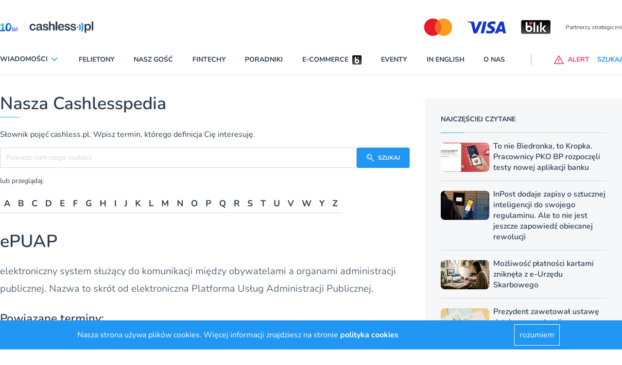

--- FILE ---
content_type: text/html; charset=utf-8
request_url: https://www.cashless.pl/cashlesspedia/epuap
body_size: 119932
content:
<!DOCTYPE html><html lang="pl"><head><meta content="width=device-width,initial-scale=1" name="viewport" /><meta name="csrf-param" content="authenticity_token" />
<meta name="csrf-token" content="z7CkFSgbc_Bl46CKxM3LmgU8XBer1Z1eUTCCxX5OL9lUHR_ZN4538BO6DmIdLcSsWMm5J2ZeBBurcn5SEdWBGQ" /><link rel="stylesheet" href="https://cashless.b-cdn.net/assets/application-8fef53dc54e859a85cf1bc9976e2d38eb31fa68a83a3510a833726e2067ef108.css" media="all" data-turbolinks-track="reload" /><script src="https://cashless.b-cdn.net/assets/application-d9bf225c822f6cff6acee5d149fc6de42ed6c64659b3e3406ac244322013f3c4.js" data-turbo-track="reload" defer="defer"></script><link href="/manifest.json" rel="manifest" /><link href="https://cashless.b-cdn.net/images/icon-192x192.png" rel="apple-touch-icon" /><link as="font" crossorigin="" href="https://cashless.b-cdn.net/fonts/nunito-v25-latin-ext_latin-regular.woff2" rel="preload" type="font/woff2" /><link as="font" crossorigin="" href="https://cashless.b-cdn.net/fonts/nunito-v25-latin-ext_latin-600.woff2" rel="preload" type="font/woff2" /><link as="font" crossorigin="" href="https://cashless.b-cdn.net/fonts/nunito-v25-latin-ext_latin-700.woff2" rel="preload" type="font/woff2" /><link as="font" crossorigin="" href="https://cashless.b-cdn.net/fonts/nunito-v25-latin-ext_latin-italic.woff2" rel="preload" type="font/woff2" /><title>Cashlesspedia - ePUAP</title><meta name="description" content="elektroniczny system służący do komunikacji między obywatelami a organami administracji publicznej. Nazwa to skrót od elektroniczna Platforma Usług Administracji Publicznej." /><link href="/images/favicon.ico" rel="shortcut icon" type="image/vnd.microsoft.icon" /><script async="" data-account="G-21MZ9Z963X" id="gtag" src="https://www.googletagmanager.com/gtag/js?id=G-21MZ9Z963X"></script></head><body data-controller="alert search"><header>
  <div class="block xl:hidden">
    <ydiv class="container mx-auto 2xl:max-w-screen-xl transition-all duration-400" data-controller='accordion'>
  <div class="navbar xl:max-h-full" data-controller="mobile-menu" data-mobile-menu-target="nav">
    <div class="container 2xl:max-w-screen-xl relative xl:static mx-auto mt-6 bg-white">
      <nav class="grid grid-cols-7 sm:grid-cols-12 xl:flex xl:items-center xl:justify-between border-b border-line pb-5 mb-5 px-4 xl:px-0 nav-fix">
        <div class="transition transform xl:hidden order-1 xl:order-none col-span-4 sm:col-span-9">
          <a href="/" title="cashless.pl" class="block w-32"><img src='/images/logo_10lat_v1.png' class='w-full'></a>
        </div>
        <div id="hamburger" class="relative xl:hidden arrow-accordion order-4 xl:order-none" data-action="click->mobile-menu#toggle" data-mobile-menu-target="menu">
          <div id="nav-icon3" data-mobile-menu-target="hamburger" class="absolute right-0 w-8 h-6 transiton transform duration-500 rotate-0 cursor-pointer">
            <span class="belt-1 belt-pseudo h-0.5 bg-bgcategory block absolute w-full max-w-rem2 rounded-xl opacity-100 left-0 transiota tion transform duration-300 re-0 top-0"></span>
            <span class="belt-2 belt-pseudo bg-bgcategory block absolute h-0.5 w-full max-w-rem2 rounded-xl opacity-100 left-0 transition transform duration-300 rotate-0 top-2"></span>
            <span class="belt-3 h-0.5 bg-bgcategory block absolute w-full max-w-rem1half rounded-xl opacity-100 left-0 transition transform duration-300 rotate-0 top-2"></span>
            <span class="belt-4 belt-pseudo h-0.5 bg-bgcategory block absolute w-full max-w-rem2 rounded-xl opacity-100 left-0 transition transform duration-300 rotate-0 top-4"></span>
          </div>
        </div>
        <ul class="overflow-hidden bg-white xl:overflow-visible xl:flex items-center justify-between w-full xl:pr-20 xl:mr-5 xl:border-r uppercase font-bold text-sm navbar max-h-0 left-0 xl:left-auto order-5 xl:order-none hidden" data-mobile-menu-target="maxmenu">
          <li class="logo-sticky transition-all duration-1000 transform scale-0 w-0 absolute left-full hidden">
            <a href="/" title="cashless.pl" class="w-0"><img src='/images/logo_10lat_v1.png' class='w-full'></a>
          </li>
          <li class="accordion px-4 xl:px-0 py-3 xl:py-0 border-b xl:border-none text-darkgray">
            <div class="accordion-item" >
              <div class="accordion-item__title flex items-center accordion-item__title--menu hover:text-bgcategory cursor-pointer" data-action="click->accordion#toggle">
                <span class="accordion-item__span">Wiadomości</span>
                <div class="ml-1 w-5 fill-current fill-blue arrow-accordion"><?xml version="1.0" encoding="utf-8"?>
<svg xmlns="http://www.w3.org/2000/svg" xmlns:xlink="http://www.w3.org/1999/xlink" x="0px" y="0px"
	  viewBox="0 0 92 92" enable-background="new 0 0 92 92" xml:space="preserve">
<path d="M46,63c-1.1,0-2.1-0.4-2.9-1.2l-25-26c-1.5-1.6-1.5-4.1,0.1-5.7c1.6-1.5,4.1-1.5,5.7,0.1l22.1,23l22.1-23
	c1.5-1.6,4.1-1.6,5.7-0.1c1.6,1.5,1.6,4.1,0.1,5.7l-25,26C48.1,62.6,47.1,63,46,63z"/>
</svg>

                </div>
              </div>
              <div class="lg:absolute accordion-item__content accordion-item__content--menu bg-gray-200 xl:bg-white accordion-expaned lg:mt-4half overflow-auto shadow-bar" data-accordion-target="menu" data-mobile-menu-target="overflow">
                <div class="container lg:grid grid-cols-6 gap-4 px-4 py-4 lg:px-0 submenu-container mx-auto 2xl:max-w-screen-xl border-0 lg:border-t lg:border-line" data-mobile-menu-target="submenu">
                  <div>

                        <a class="block w-full mb-4 hover:text-bgcategory" href="/analizy">ANALIZY</a>

                        <a class="block w-full mb-4 hover:text-bgcategory" href="/aplikacje">APLIKACJE</a>

                        <a class="block w-full mb-4 hover:text-bgcategory" href="/bezpieczenstwo">BEZPIECZEŃSTWO</a>

                        <a class="block w-full mb-4 hover:text-bgcategory" href="/ciekawostki">CIEKAWOSTKI</a>

                        <a class="block w-full mb-4 hover:text-bgcategory" href="/e-commerce">E-COMMERCE</a>

                        <a class="block w-full mb-4 hover:text-bgcategory" href="/inni-napisali">INNI NAPISALI</a>

                        <a class="block w-full mb-4 hover:text-bgcategory" href="/insurtech">INSURTECH</a>

                        <a class="block w-full mb-4 hover:text-bgcategory" href="/karty">KARTY</a>

                        <a class="block w-full mb-4 hover:text-bgcategory" href="/konta">KONTA</a>

                        <a class="block w-full mb-4 hover:text-bgcategory" href="/ludzie">LUDZIE</a>

                        <a class="block w-full mb-4 hover:text-bgcategory" href="/patronaty">PATRONATY</a>

                        <a class="block w-full mb-4 hover:text-bgcategory" href="/prawo">PRAWO</a>

                        <a class="block w-full mb-4 hover:text-bgcategory" href="/promocje">PROMOCJE</a>

                        <a class="block w-full mb-4 hover:text-bgcategory" href="/platnosci-mobilne">PŁATNOŚCI MOBILNE</a>

                        <a class="block w-full mb-4 hover:text-bgcategory" href="/raporty-specjalne">RAPORTY SPECJALNE</a>

                        <a class="block w-full mb-4 hover:text-bgcategory" href="/temat-dnia">TEMAT DNIA</a>

                        <a class="block w-full mb-4 hover:text-bgcategory" href="/ubezpieczenia">UBEZPIECZENIA</a>
                  </div>
                </div>
              </div>
            </div>
          </li>
          <li class="px-4 xl:px-0 py-3 xl:py-0 border-b xl:border-none text-darkgray hover:text-bgcategory">
              <a href="/felietony" title="Felietony">Felietony</a>
          </li>
          <li class="px-4 xl:px-0 py-3 xl:py-0 border-b xl:border-none text-darkgray hover:text-bgcategory">
              <a href="/nasz-gosc" title="Nasz gość">Nasz gość</a>
          </li>
          <li class="px-4 xl:px-0 py-3 xl:py-0 border-b xl:border-none text-darkgray hover:text-bgcategory">
              <a href="/fintechy" title="Fintechy">Fintechy</a>
          </li>
          <li class="px-4 xl:px-0 py-3 xl:py-0 border-b xl:border-none text-darkgray hover:text-bgcategory">
              <a href="/poradniki" title="Poradniki">Poradniki</a>
          </li>
          <li class="flex items-center justify-between xl:justify-start px-4 xl:px-0 py-3 xl:py-0 border-b xl:border-none text-darkgray hover:text-bgcategory">
              <a href="/e-commerce" title="E-commerce">E-commerce</a>
              <div class="ml-2">
                <svg xmlns="http://www.w3.org/2000/svg" xmlns:xlink="http://www.w3.org/1999/xlink" width="19" height="19" viewBox="0 0 19 19">
  <defs>
    <clipPath id="clip-path">
      <path id="Path_15126" data-name="Path 15126" d="M147.559,269.965a2.153,2.153,0,0,0-2.153,2.151v14.7a2.152,2.152,0,0,0,2.153,2.151h14.693a2.152,2.152,0,0,0,2.153-2.151v-14.7a2.153,2.153,0,0,0-2.153-2.151Z" transform="translate(-145.406 -269.965)" fill="none"/>
    </clipPath>
    <linearGradient id="linear-gradient" x1="0.349" y1="1" x2="0.352" gradientUnits="objectBoundingBox">
      <stop offset="0" stop-color="#5a5a5a"/>
      <stop offset="0.419" stop-color="#303030"/>
      <stop offset="1"/>
    </linearGradient>
    <linearGradient id="linear-gradient-2" x2="1" y2="1" gradientUnits="objectBoundingBox">
      <stop offset="0" stop-color="#e52f08"/>
      <stop offset="1" stop-color="#e94f96"/>
    </linearGradient>
  </defs>
  <g id="blik" transform="translate(-145.406 -269.965)">
    <g id="Group_13106" data-name="Group 13106" transform="translate(145.406 269.965)" clip-path="url(#clip-path)">
      <rect id="Rectangle_3259" data-name="Rectangle 3259" width="19" height="19" transform="translate(0 0)" fill="url(#linear-gradient)"/>
    </g>
    <g id="Group_13115" data-name="Group 13115" transform="translate(150.339 272.316)">
      <path id="Path_15128" data-name="Path 15128" d="M168.933,285.989a4.55,4.55,0,0,0-2.16.542v-5.166h-2.408v9.19a4.567,4.567,0,1,0,4.568-4.566m0,6.765a2.2,2.2,0,1,1,2.2-2.2,2.2,2.2,0,0,1-2.2,2.2" transform="translate(-164.365 -280.749)" fill="#fff"/>
      <circle id="Ellipse_1" data-name="Ellipse 1" cx="2.153" cy="2.153" r="2.153" transform="translate(4.703)" fill="url(#linear-gradient-2)"/>
    </g>
    <path id="Path_15129" data-name="Path 15129" d="M182.916,280.865a2.154,2.154,0,1,0,2.153-2.154,2.154,2.154,0,0,0-2.153,2.154" transform="translate(-27.75 -6.47)" fill="none"/>
    <path id="Path_15130" data-name="Path 15130" d="M168.933,285.989a4.55,4.55,0,0,0-2.16.542v-5.166h-2.408v9.19a4.567,4.567,0,1,0,4.568-4.566m0,6.765a2.2,2.2,0,1,1,2.2-2.2,2.2,2.2,0,0,1-2.2,2.2" transform="translate(-14.026 -8.434)" fill="#fff"/>
  </g>
</svg>

              </div>
          </li>
          <li class="px-4 xl:px-0 py-3 xl:py-0 border-b xl:border-none text-darkgray hover:text-bgcategory">
              <a href="/events" title="Eventy">Eventy</a>
          </li>
          <li class="px-4 xl:px-0 py-3 xl:py-0 border-b xl:border-none text-darkgray hover:text-bgcategory">
              <a href="/in-english" title="In English">In English</a>
          </li>
          <li class="px-4 xl:px-0 py-3 xl:py-0 border-b xl:border-none text-darkgray hover:text-bgcategory">
            <a href="/o-nas" title="O nas">O nas</a>
          </li>
          <li class="xl:hidden px-4 border-b pt-4">
              <div class="swiper-container max-w-xs sm:max-w-sm w-80 sm:w-px610 max-h-16">
                <div class="swiper-wrapper">
                  <div class="swiper-slide flex items-center justify-end">
                    
                        <a href="https://www.mastercard.pl/pl-pl.html" title="" target="_blank" class="">
                          <img src="https://cashless-images.b-cdn.net/cashless/system/uploads/logo/file/1/master5487a8f1.png" width="90" height="64" alt=""></a>
                        </a>
                        <a href="https://www.visa.pl" title="" target="_blank" class="">
                          <img src="https://cashless-images.b-cdn.net/cashless/system/uploads/logo/file/2/visa6285e40e.png" width="110" height="64" alt=""></a>
                        </a>
                        <a href="https://blik.com" title="" target="_blank" class="">
                          <img src="https://cashless-images.b-cdn.net/cashless/system/uploads/logo/file/3/blikae7e31b4.png" width="91" height="64" alt=""></a>
                        </a>
                  </div>
                </div>
              </div>
          </li>
        </ul>
        <div class="order-6 xl:order-none flex items-center justify-end relative alert-nav">
          <div class="flex items-center justify-end lg:justify-start order-2 xl:order-none">
            <button data-alert-target="alert" data-action="click->alert#modal" class="flex items-center lg:mr-4 text-red-500 hover:text-redalert font-bold uppercase text-xs xl:text-sm focus:outline-none" title="Alert"><div class="sm:mr-2 w-5 fill-current fill-red hover:fill-redalert"><?xml version="1.0" encoding="utf-8"?>
<svg xmlns="http://www.w3.org/2000/svg" xmlns:xlink="http://www.w3.org/1999/xlink" x="0px" y="0px" viewBox="0 0 92 92" enable-background="new 0 0 92 92" xml:space="preserve">
<path id="XMLID_85_" d="M88,87H4c-1.4,0-2.7-0.8-3.5-2c-0.7-1.2-0.7-2.7,0-4l42-74c0.7-1.3,2-2,3.5-2s2.8,0.8,3.5,2l42,74
	c0.7,1.2,0.7,2.8,0,4C90.7,86.2,89.4,87,88,87z M10.9,79h70.3L46,17.1L10.9,79z M50,55.1V36.5c0-2.2-1.8-4-4-4s-4,1.8-4,4v18.6
	c0,2.2,1.8,4,4,4S50,57.3,50,55.1z M49.5,71.7c0.9-0.9,1.5-2.2,1.5-3.5c0-1.3-0.5-2.6-1.5-3.5c-0.9-0.9-2.2-1.5-3.5-1.5
	c-1.3,0-2.6,0.5-3.5,1.5c-0.9,0.9-1.5,2.2-1.5,3.5c0,1.3,0.5,2.6,1.5,3.5c0.9,0.9,2.2,1.5,3.5,1.5C47.3,73.2,48.6,72.6,49.5,71.7z"
	/>
</svg>
</div><span class="hidden xl:inline-block">ALERT</span></button>
          </div>
        </div>
        <div class="order-7 xl:order-none flex items-center justify-end">
          <div class="flex items-center justify-end lg:justify-start order-3 xl:order-none">
            <button data-search-target="search" data-action="click->search#modal" class="flex items-center text-bgcategory hover:text-hovcol font-bold uppercase text-xs xl:text-sm focus:outline-none" title="Szukaj"><div class="mr-2 w-5 fill-current fill-blue hover:fill-hovcol scale-mirror"><?xml version="1.0" encoding="utf-8"?>
<svg xmlns="http://www.w3.org/2000/svg" xmlns:xlink="http://www.w3.org/1999/xlink" x="0px" y="0px"
	 viewBox="0 0 92 92" enable-background="new 0 0 92 92" xml:space="preserve">
<path id="XMLID_1102_" d="M57.8,2.2c-17.1,0-31,14.1-31,31.3c0,7.3,2.5,13.9,6.6,19.3L4,82.6c-1.7,1.8-1.7,4.6,0,6.3
	c0.9,0.9,2,1.3,3.1,1.3c1.2,0,2.3-0.4,3.2-1.3l29.4-29.8c5.1,3.7,11.3,5.8,18,5.8c17.1,0,31-14.1,31-31.3S74.9,2.2,57.8,2.2z
	 M57.8,57c-12.7,0-23-10.5-23-23.4c0-12.9,10.3-23.4,23-23.4c12.7,0,23,10.5,23,23.4C80.8,46.5,70.5,57,57.8,57z M73.3,34
	c-0.2,1.7-1.7,3-3.4,3c-0.2,0-0.3,0-0.5,0c-1.9-0.3-3.2-2-3-3.9c0.7-5.2-5.1-7.9-5.4-8c-1.7-0.8-2.5-2.9-1.7-4.6s2.8-2.5,4.6-1.8
	C64.3,18.8,74.7,23.6,73.3,34z M66,41.6c0.7,0.7,1.2,1.8,1.2,2.8c0,1.1-0.4,2.1-1.2,2.8c-0.7,0.7-1.8,1.2-2.8,1.2
	c-1,0-2.1-0.4-2.8-1.2c-0.7-0.7-1.2-1.8-1.2-2.8c0-1,0.4-2.1,1.2-2.8c0.7-0.7,1.8-1.2,2.8-1.2C64.2,40.4,65.2,40.8,66,41.6z"/>
</svg>
</div><span class="hidden xl:inline-block">SZUKAJ</span></button>
          </div>
        </div>
      </nav>
    </div>
  </div>
  <div class="xl:hidden px-4">
      <div id="swiper-mobile" class="swiper-container mr-0 max-w-xs sm:max-w-sm w-80 sm:w-px610 max-h-16">
        <div class="swiper-wrapper">
          
              <div class="swiper-slide flex items-center justify-between">
                <div class="text-xs text-gray-700 mr-4 leading-5">Partnerzy strategiczni</div>
                  <a href="https://www.mastercard.pl/pl-pl.html" title="" target="_blank" class="">
                    <img src="https://cashless-images.b-cdn.net/cashless/system/uploads/logo/file/1/master5487a8f1.png" width="90" height="64" alt=""></a>
                  </a>
                  <a href="https://www.visa.pl" title="" target="_blank" class="">
                    <img src="https://cashless-images.b-cdn.net/cashless/system/uploads/logo/file/2/visa6285e40e.png" width="110" height="64" alt=""></a>
                  </a>
                  <a href="https://blik.com" title="" target="_blank" class="">
                    <img src="https://cashless-images.b-cdn.net/cashless/system/uploads/logo/file/3/blikae7e31b4.png" width="91" height="64" alt=""></a>
                  </a>
              </div>
              <div class="swiper-slide flex items-center justify-between">
                <div class="text-xs text-gray-700 mr-4 leading-5">Partnerzy wspierający</div>
                  <a href="https://www.kir.pl" title="" target="_blank" class="">
                    <img src="https://cashless-images.b-cdn.net/cashless/system/uploads/logo/file/4/kir3277e831.png" width="88" height="64" alt=""></a>
                  </a>
                  <a href="https://itcard.pl" title="" target="_blank" class="">
                    <img src="https://cashless-images.b-cdn.net/cashless/system/uploads/logo/file/5/itcd37c29e.png" width="127" height="64" alt=""></a>
                  </a>
                  <a href="https://www.polcard.pl/rozwiazania-platnicze/terminale-platnicze/" title="" target="_blank" class="">
                    <img src="https://cashless-images.b-cdn.net/cashless/system/uploads/logo/file/6/polcard3be11d81.png" width="110" height="64" alt=""></a>
                  </a>
              </div>
              <div class="swiper-slide flex items-center justify-between">
                <div class="text-xs text-gray-700 mr-4 leading-5">Partnerzy wspierający</div>
                  <a href="https://www.elavon.pl/index.html#cookieAccept" title="" target="_blank" class="">
                    <img src="https://cashless-images.b-cdn.net/cashless/system/uploads/logo/file/7/elavonec897ef4.png" width="104" height="64" alt=""></a>
                  </a>
                  <a href="https://www.hitachi.eu/pl-pl/" title="" target="_blank" class="">
                    <img src="https://cashless-images.b-cdn.net/cashless/system/uploads/logo/file/8/hitf73edb73.png" width="126" height="64" alt=""></a>
                  </a>
                  <a href="https://www.soonly.pl" title="" target="_blank" class="">
                    <img src="https://cashless-images.b-cdn.net/cashless/system/uploads/logo/file/9/soonly15158013.png" width="118" height="64" alt=""></a>
                  </a>
              </div>
              <div class="swiper-slide flex items-center justify-between">
                <div class="text-xs text-gray-700 mr-4 leading-5">Partnerzy wspierający</div>
                  <a href="https://autopay.pl" title="" target="_blank" class="">
                    <img src="https://cashless-images.b-cdn.net/cashless/system/uploads/logo/file/10/autopay36a0f88c.png" width="137" height="64" alt=""></a>
                  </a>
                  <a href="https://www.adyen.com/pl_PL/?utm_medium=Press&amp;utm_source=General&amp;utm_campaign=2024-09-01-XX-PL-Cashless-Partnership" title="" target="_blank" class="">
                    <img src="https://cashless-images.b-cdn.net/cashless/system/uploads/logo/file/11/adyen6edae85d.png" width="115" height="64" alt=""></a>
                  </a>
                  <a href="https://www.provident.pl" title="" target="_blank" class="">
                    <img src="https://cashless-images.b-cdn.net/cashless/system/uploads/logo/file/15/znaki_1587161c13.png" width="191" height="64" alt=""></a>
                  </a>
              </div>
              <div class="swiper-slide flex items-center justify-between">
                <div class="text-xs text-gray-700 mr-4 leading-5">Partnerzy merytoryczni</div>
                  <a href="https://zbp.pl" title="" target="_blank" class="">
                    <img src="https://cashless-images.b-cdn.net/cashless/system/uploads/logo/file/13/zbp93501f31.png" width="110" height="64" alt=""></a>
                  </a>
                  <a href="https://polskabezgotowkowa.pl" title="" target="_blank" class="">
                    <img src="https://cashless-images.b-cdn.net/cashless/system/uploads/logo/file/14/fundacja2e44b771.png" width="180" height="64" alt=""></a>
                  </a>
              </div>
        </div>
      </div>
  </div>
</div>

  </div>
  <div class="hidden xl:block">
    
<div class="container mx-auto 2xl:max-w-screen-xl transition-all duration-400" data-controller='fixed-menu accordion' data-action="scroll@window->fixed-menu#handle" data-fixed-menu-target="head">
  <div class="flex items-center justify-between my-6 top-bar hidden xl:flex">
    <h1 class="w-48"><a href="/" title="cashless.pl"><img src='/images/logo_10lat_v1.png' class='w-full'></a></h1>
    <div class="hidden xl:block">
      <div class="swiper-container max-w-screen-sm max-h-16" id="swiper-desktop">
        <div class="swiper-wrapper">
          
              <div class="swiper-slide flex items-center justify-end">
                  <a href="https://www.mastercard.pl/pl-pl.html" title="" target="_blank" class="">
                    <img src="https://cashless-images.b-cdn.net/cashless/system/uploads/logo/file/1/master5487a8f1.png" width="90" height="64" alt=""></a>
                  </a>
                  <a href="https://www.visa.pl" title="" target="_blank" class="">
                    <img src="https://cashless-images.b-cdn.net/cashless/system/uploads/logo/file/2/visa6285e40e.png" width="110" height="64" alt=""></a>
                  </a>
                  <a href="https://blik.com" title="" target="_blank" class="">
                    <img src="https://cashless-images.b-cdn.net/cashless/system/uploads/logo/file/3/blikae7e31b4.png" width="91" height="64" alt=""></a>
                  </a>
                <div class="text-xs text-gray-700 ml-4">Partnerzy strategiczni</div>
              </div>
              <div class="swiper-slide flex items-center justify-end">
                  <a href="https://www.kir.pl" title="" target="_blank" class="">
                    <img src="https://cashless-images.b-cdn.net/cashless/system/uploads/logo/file/4/kir3277e831.png" width="88" height="64" alt=""></a>
                  </a>
                  <a href="https://itcard.pl" title="" target="_blank" class="">
                    <img src="https://cashless-images.b-cdn.net/cashless/system/uploads/logo/file/5/itcd37c29e.png" width="127" height="64" alt=""></a>
                  </a>
                  <a href="https://www.polcard.pl/rozwiazania-platnicze/terminale-platnicze/" title="" target="_blank" class="">
                    <img src="https://cashless-images.b-cdn.net/cashless/system/uploads/logo/file/6/polcard3be11d81.png" width="110" height="64" alt=""></a>
                  </a>
                <div class="text-xs text-gray-700 ml-4">Partnerzy wspierający</div>
              </div>
              <div class="swiper-slide flex items-center justify-end">
                  <a href="https://www.elavon.pl/index.html#cookieAccept" title="" target="_blank" class="">
                    <img src="https://cashless-images.b-cdn.net/cashless/system/uploads/logo/file/7/elavonec897ef4.png" width="104" height="64" alt=""></a>
                  </a>
                  <a href="https://www.hitachi.eu/pl-pl/" title="" target="_blank" class="">
                    <img src="https://cashless-images.b-cdn.net/cashless/system/uploads/logo/file/8/hitf73edb73.png" width="126" height="64" alt=""></a>
                  </a>
                  <a href="https://www.soonly.pl" title="" target="_blank" class="">
                    <img src="https://cashless-images.b-cdn.net/cashless/system/uploads/logo/file/9/soonly15158013.png" width="118" height="64" alt=""></a>
                  </a>
                <div class="text-xs text-gray-700 ml-4">Partnerzy wspierający</div>
              </div>
              <div class="swiper-slide flex items-center justify-end">
                  <a href="https://autopay.pl" title="" target="_blank" class="">
                    <img src="https://cashless-images.b-cdn.net/cashless/system/uploads/logo/file/10/autopay36a0f88c.png" width="137" height="64" alt=""></a>
                  </a>
                  <a href="https://www.adyen.com/pl_PL/?utm_medium=Press&amp;utm_source=General&amp;utm_campaign=2024-09-01-XX-PL-Cashless-Partnership" title="" target="_blank" class="">
                    <img src="https://cashless-images.b-cdn.net/cashless/system/uploads/logo/file/11/adyen6edae85d.png" width="115" height="64" alt=""></a>
                  </a>
                  <a href="https://www.provident.pl" title="" target="_blank" class="">
                    <img src="https://cashless-images.b-cdn.net/cashless/system/uploads/logo/file/15/znaki_1587161c13.png" width="191" height="64" alt=""></a>
                  </a>
                <div class="text-xs text-gray-700 ml-4">Partnerzy wspierający</div>
              </div>
              <div class="swiper-slide flex items-center justify-end">
                  <a href="https://zbp.pl" title="" target="_blank" class="">
                    <img src="https://cashless-images.b-cdn.net/cashless/system/uploads/logo/file/13/zbp93501f31.png" width="110" height="64" alt=""></a>
                  </a>
                  <a href="https://polskabezgotowkowa.pl" title="" target="_blank" class="">
                    <img src="https://cashless-images.b-cdn.net/cashless/system/uploads/logo/file/14/fundacja2e44b771.png" width="180" height="64" alt=""></a>
                  </a>
                <div class="text-xs text-gray-700 ml-4">Partnerzy merytoryczni</div>
              </div>
        </div>
      </div>
    </div>
  </div>

  <div class="navbar xl:max-h-full" data-controller="accordion" data-fixed-menu-target="nav" data-accordion-target="nav">
    <div class="container 2xl:max-w-screen-xl relative xl:static mx-auto mt-6 bg-white">
      <nav class="grid grid-cols-7 sm:grid-cols-12 xl:flex xl:items-center xl:justify-between border-b border-line pb-5 mb-5 px-4 xl:px-0 nav-fix">
        <div class="transition transform xl:hidden order-1 xl:order-none col-span-4 sm:col-span-9">
          <a href="/" title="cashless.pl" class="block w-32"><img src='/images/logo_10lat_v1.png' class='w-full'></a>
        </div>
        <ul class="overflow-hidden bg-white xl:overflow-visible xl:flex items-center justify-between w-full xl:pr-20 xl:mr-5 xl:border-r uppercase font-bold text-sm navbar max-h-0 left-0 xl:left-auto order-5 xl:order-none hidden">
          <li class="logo-sticky transition-all duration-1000 transform scale-0 w-0 absolute left-full">
            <a href="/" title="cashless.pl" class="w-0"><img src='/images/logo_10lat_v1.png' class='w-full'></a>
          </li>
          <li class="accordion px-4 xl:px-0 py-3 xl:py-0 border-b xl:border-none text-darkgray h-px67">
            <div class="accordion-item min-h-full mt-accItem" data-action="mouseover->accordion#openDesktopTab mouseout->accordion#closeDesktopTab">
              <div class="accordion-item__title flex items-center accordion-item__title--menu hover:text-bgcategory cursor-pointer" >
                <span class="accordion-item__span">Wiadomości</span>
                  <div class="ml-1 w-5 fill-current fill-blue arrow-accordion" data-accordion-target="arrow"><?xml version="1.0" encoding="utf-8"?>
<svg xmlns="http://www.w3.org/2000/svg" xmlns:xlink="http://www.w3.org/1999/xlink" x="0px" y="0px"
	  viewBox="0 0 92 92" enable-background="new 0 0 92 92" xml:space="preserve">
<path d="M46,63c-1.1,0-2.1-0.4-2.9-1.2l-25-26c-1.5-1.6-1.5-4.1,0.1-5.7c1.6-1.5,4.1-1.5,5.7,0.1l22.1,23l22.1-23
	c1.5-1.6,4.1-1.6,5.7-0.1c1.6,1.5,1.6,4.1,0.1,5.7l-25,26C48.1,62.6,47.1,63,46,63z"/>
</svg>

                </div>
              </div>
              <div class="lg:absolute accordion-item__content accordion-item__content--menu bg-gray-200 xl:bg-white accordion-expaned lg:mt-4half overflow-auto shadow-bar" data-accordion-target="menu">
                <div class="container lg:grid grid-cols-6 gap-4 px-4 py-4 lg:px-0 submenu-container mx-auto 2xl:max-w-screen-xl border-0 lg:border-t lg:border-line">


                    <div class="">
                        <a class="block w-full mb-4 hover:text-bgcategory" href="/analizy">ANALIZY</a>
                        <a class="block w-full mb-4 hover:text-bgcategory" href="/ciekawostki">CIEKAWOSTKI</a>
                        <a class="block w-full mb-4 hover:text-bgcategory" href="/insurtech">INSURTECH</a>
                        <a class="block w-full mb-4 hover:text-bgcategory" href="/ludzie">LUDZIE</a>
                        <a class="block w-full mb-4 hover:text-bgcategory" href="/promocje">PROMOCJE</a>
                        <a class="block w-full mb-4 hover:text-bgcategory" href="/temat-dnia">TEMAT DNIA</a>
                    </div>
                    <div class="">
                        <a class="block w-full mb-4 hover:text-bgcategory" href="/aplikacje">APLIKACJE</a>
                        <a class="block w-full mb-4 hover:text-bgcategory" href="/e-commerce">E-COMMERCE</a>
                        <a class="block w-full mb-4 hover:text-bgcategory" href="/karty">KARTY</a>
                        <a class="block w-full mb-4 hover:text-bgcategory" href="/patronaty">PATRONATY</a>
                        <a class="block w-full mb-4 hover:text-bgcategory" href="/platnosci-mobilne">PŁATNOŚCI MOBILNE</a>
                        <a class="block w-full mb-4 hover:text-bgcategory" href="/ubezpieczenia">UBEZPIECZENIA</a>
                    </div>
                    <div class="">
                        <a class="block w-full mb-4 hover:text-bgcategory" href="/bezpieczenstwo">BEZPIECZEŃSTWO</a>
                        <a class="block w-full mb-4 hover:text-bgcategory" href="/inni-napisali">INNI NAPISALI</a>
                        <a class="block w-full mb-4 hover:text-bgcategory" href="/konta">KONTA</a>
                        <a class="block w-full mb-4 hover:text-bgcategory" href="/prawo">PRAWO</a>
                        <a class="block w-full mb-4 hover:text-bgcategory" href="/raporty-specjalne">RAPORTY SPECJALNE</a>
                    </div>
                  <div class="hidden xl:block col-span-3 group">
                      <div class="mb-2">NAJCZĘŚCIEJ CZYTANE</div>
                      <div class="flex">
                        <div class="overflow-hidden rounded-lg min-w-px100 mr-4">
                          <img src="https://cashless-images.b-cdn.net/cashless/system/uploads/post/thumb_image/18258/iko_iko.webp" alt="" class="transition transform duration-500 flex items-center justify-center h-px60 object-cover mr-4 min-w-px100 rounded-lg group-hover:scale-110">
                        </div>
                        <div class="normal-case">
                          <div class="block font-semibold group-hover:text-hovcol mb-2">PKO BP wdrożył nową, dodatkową metodę potwierdzania przelewów – za pomocą selfie</div>
                          <div class="text-content font-normal"><p>Rozwiązanie ma na celu zwiększenie bezpieczeństwa środk&oacute;w klient&oacute;w</p>
</div>
                          <a href="/18258-pko-bp-selfie-weryfikacja" class="flex items-center text-bgcategory text-sm font-bold mt-4" title="Czytaj więcej">Czytaj więcej <span class="block ml-1 w-4 fill-current fill-blue"><svg version="1.1" xmlns="http://www.w3.org/2000/svg" xmlns:xlink="http://www.w3.org/1999/xlink" x="0px" y="0px"
	 width="92px" height="92px" viewBox="0 0 92 92" enable-background="new 0 0 92 92" xml:space="preserve">
<path d="M82.8,48.8l-24.9,25c-0.8,0.8-1.8,1.2-2.8,1.2c-1,0-2-0.4-2.8-1.2c-1.6-1.6-1.6-4.1,0-5.7L70.4,50H12
	c-2.2,0-4-1.8-4-4c0-2.2,1.8-4,4-4h58.4L52.2,23.8c-1.6-1.6-1.6-4.1,0-5.7c1.6-1.6,4.1-1.6,5.7,0l24.9,25
	C84.4,44.7,84.4,47.3,82.8,48.8z"/>
</svg>
</span></a>
                        </div>
                      </div>
                  </div>
                </div>
              </div>
            </div>
          </li>
          <li class="px-4 xl:px-0 py-3 xl:py-0 border-b xl:border-none text-darkgray hover:text-bgcategory">
              <a href="/felietony" title="Felietony">Felietony</a>
          </li>
          <li class="px-4 xl:px-0 py-3 xl:py-0 border-b xl:border-none text-darkgray hover:text-bgcategory">
              <a href="/nasz-gosc" title="Nasz gość">Nasz gość</a>
          </li>
          <li class="px-4 xl:px-0 py-3 xl:py-0 border-b xl:border-none text-darkgray hover:text-bgcategory">
              <a href="/fintechy" title="Fintechy">Fintechy</a>
          </li>
          <li class="px-4 xl:px-0 py-3 xl:py-0 border-b xl:border-none text-darkgray hover:text-bgcategory">
              <a href="/poradniki" title="Poradniki">Poradniki</a>
          </li>
          <li class="flex items-center justify-between xl:justify-start px-4 xl:px-0 py-3 xl:py-0 border-b xl:border-none text-darkgray hover:text-bgcategory">
              <a href="/e-commerce" title="E-commerce">E-commerce</a>
              <div class="ml-2 w-5 fill-current">
                <svg xmlns="http://www.w3.org/2000/svg" width="19" height="19" viewBox="0 0 19 19"><defs><linearGradient id="b" x1=".349" y1="1" x2=".352" gradientUnits="objectBoundingBox"><stop offset="0" stop-color="#5a5a5a"/><stop offset=".419" stop-color="#303030"/><stop offset="1"/></linearGradient><linearGradient id="c" x2="1" y2="1" gradientUnits="objectBoundingBox"><stop offset="0" stop-color="#e52f08"/><stop offset="1" stop-color="#e94f96"/></linearGradient><clipPath id="a"><path data-name="Path 15126" d="M147.559 269.965a2.153 2.153 0 0 0-2.153 2.151v14.7a2.152 2.152 0 0 0 2.153 2.151h14.693a2.152 2.152 0 0 0 2.153-2.151v-14.7a2.153 2.153 0 0 0-2.153-2.151Z" transform="translate(-145.406 -269.965)" fill="none"/></clipPath></defs><g data-name="Group 13106" clip-path="url(#a)"><path data-name="Rectangle 3259" fill="url(#b)" d="M0 0h19v19H0z"/></g><g data-name="Group 13115" transform="translate(4.933 2.351)"><path data-name="Path 15128" d="M4.568 5.24a4.55 4.55 0 0 0-2.16.542V.616H0v9.19A4.567 4.567 0 1 0 4.568 5.24m0 6.765a2.2 2.2 0 1 1 2.2-2.2 2.2 2.2 0 0 1-2.2 2.2" fill="#fff"/><circle data-name="Ellipse 1" cx="2.153" cy="2.153" r="2.153" transform="translate(4.703)" fill="url(#c)"/></g><path data-name="Path 15129" d="M9.76 4.43a2.154 2.154 0 1 0 2.153-2.154A2.154 2.154 0 0 0 9.76 4.43" fill="none"/><path data-name="Path 15130" d="M9.501 7.59a4.55 4.55 0 0 0-2.16.542V2.966H4.933v9.19A4.567 4.567 0 1 0 9.501 7.59m0 6.765a2.2 2.2 0 1 1 2.2-2.2 2.2 2.2 0 0 1-2.2 2.2" fill="#fff"/></svg>
              </div>
          </li>
          <li class="px-4 xl:px-0 py-3 xl:py-0 border-b xl:border-none text-darkgray hover:text-bgcategory">
              <a href="/events" title="Eventy">Eventy</a>
          </li>
          <li class="px-4 xl:px-0 py-3 xl:py-0 border-b xl:border-none text-darkgray hover:text-bgcategory">
              <a href="/in-english" title="In English">In English</a>
          </li>
          <li class="px-4 xl:px-0 py-3 xl:py-0 border-b xl:border-none text-darkgray hover:text-bgcategory">
            <a href="/o-nas" title="O nas">O nas</a>
          </li>
        </ul>
        <div class="order-6 xl:order-none flex items-center justify-end relative alert-nav">
          <div class="flex items-center justify-end lg:justify-start order-2 xl:order-none">
            <button data-alert-target="alert" data-action="click->alert#modal" class="flex items-center lg:mr-4 text-red-500 hover:text-redalert font-bold uppercase text-xs xl:text-sm focus:outline-none" title="Alert"><div class="sm:mr-2 w-5 fill-current fill-red hover:fill-redalert"><?xml version="1.0" encoding="utf-8"?>
<svg xmlns="http://www.w3.org/2000/svg" xmlns:xlink="http://www.w3.org/1999/xlink" x="0px" y="0px" viewBox="0 0 92 92" enable-background="new 0 0 92 92" xml:space="preserve">
<path id="XMLID_85_" d="M88,87H4c-1.4,0-2.7-0.8-3.5-2c-0.7-1.2-0.7-2.7,0-4l42-74c0.7-1.3,2-2,3.5-2s2.8,0.8,3.5,2l42,74
	c0.7,1.2,0.7,2.8,0,4C90.7,86.2,89.4,87,88,87z M10.9,79h70.3L46,17.1L10.9,79z M50,55.1V36.5c0-2.2-1.8-4-4-4s-4,1.8-4,4v18.6
	c0,2.2,1.8,4,4,4S50,57.3,50,55.1z M49.5,71.7c0.9-0.9,1.5-2.2,1.5-3.5c0-1.3-0.5-2.6-1.5-3.5c-0.9-0.9-2.2-1.5-3.5-1.5
	c-1.3,0-2.6,0.5-3.5,1.5c-0.9,0.9-1.5,2.2-1.5,3.5c0,1.3,0.5,2.6,1.5,3.5c0.9,0.9,2.2,1.5,3.5,1.5C47.3,73.2,48.6,72.6,49.5,71.7z"
	/>
</svg>
</div><span class="hidden xl:inline-block">ALERT</span></button>
          </div>
        </div>
        <div class="order-7 xl:order-none flex items-center justify-end">
          <div class="flex items-center justify-end lg:justify-start order-3 xl:order-none">
            <button data-search-target="search" data-action="click->search#modal" class="flex items-center text-bgcategory hover:text-hovcol font-bold uppercase text-xs xl:text-sm focus:outline-none" title="Szukaj"><span class="hidden xl:inline-block">SZUKAJ</span></button>
          </div>
        </div>
      </nav>
    </div>
  </div>
</div>

  </div>

  <div data-search-target="modal" class="transition duration-400 opacity-0 overflow-x-hidden overflow-y-auto opacity-100 z-100 fixed -top-full right-0 bottom-0 left-0 bg-gray-100 search invisible">
  <div class="absolute top-0 w-full">
    <div class="flex">
      <div class="md:w-1/4 grow md:grow-0" data-action="click->search#close"></div>
      <div class="md:w-1/2 mt-64">
        <div data-search-target="close" data-action="click->search#close" class="closeModal absolute top-8 right-8 w-8 cursor-pointer fill-current fill-bgcategory hover:hovcol"><svg xmlns="http://www.w3.org/2000/svg" xmlns:xlink="http://www.w3.org/1999/xlink" x="0px" y="0px"
	 width="92px" height="92px" viewBox="0 0 92 92" enable-background="new 0 0 92 92" xml:space="preserve">
<path d="M70.7,64.3c1.8,1.8,1.8,4.6,0,6.4c-0.9,0.9-2,1.3-3.2,1.3c-1.2,0-2.3-0.4-3.2-1.3L46,52.4L27.7,70.7
	c-0.9,0.9-2,1.3-3.2,1.3s-2.3-0.4-3.2-1.3c-1.8-1.8-1.8-4.6,0-6.4L39.6,46L21.3,27.7c-1.8-1.8-1.8-4.6,0-6.4c1.8-1.8,4.6-1.8,6.4,0
	L46,39.6l18.3-18.3c1.8-1.8,4.6-1.8,6.4,0c1.8,1.8,1.8,4.6,0,6.4L52.4,46L70.7,64.3z"/>
</svg>
</div>
        <div title="cashless.pl" class="flex justify-center mx-auto mb-16 w-80"><svg xmlns="http://www.w3.org/2000/svg" width="100%" height="100%" viewBox="0 0 228 40"><g transform="translate(0)"><g transform="translate(0 0)"><path d="M568.585,11.638v.7a11.637,11.637,0,0,1,3.36-2.927,8.047,8.047,0,0,1,3.92-.941,9.237,9.237,0,0,1,4.864,1.359,9.4,9.4,0,0,1,3.5,3.937,14.062,14.062,0,0,1,1.295,6.167,15.066,15.066,0,0,1-.735,4.808,11.36,11.36,0,0,1-2.03,3.693,8.838,8.838,0,0,1-6.824,3.1,7.827,7.827,0,0,1-4.095-.976,11.384,11.384,0,0,1-3.15-2.857v8.537q0,3.763-2.73,3.763a2.167,2.167,0,0,1-2.135-.976A6.05,6.05,0,0,1,563.3,36.2V11.672a3.588,3.588,0,0,1,.7-2.4,2.46,2.46,0,0,1,1.925-.8,2.5,2.5,0,0,1,1.96.836,3.448,3.448,0,0,1,.7,2.334ZM579.748,19.9a9.922,9.922,0,0,0-.7-3.868,5.525,5.525,0,0,0-1.89-2.474,4.445,4.445,0,0,0-2.695-.871,5.154,5.154,0,0,0-3.99,1.847,8.014,8.014,0,0,0-1.61,5.436,7.765,7.765,0,0,0,1.61,5.261,5.078,5.078,0,0,0,3.99,1.882,4.516,4.516,0,0,0,2.625-.836,5.79,5.79,0,0,0,1.96-2.439,10.163,10.163,0,0,0,.7-3.937Zm8.714,8.188V3.449a3.728,3.728,0,0,1,.77-2.578A2.534,2.534,0,0,1,591.3,0a2.629,2.629,0,0,1,2.065.871,3.733,3.733,0,0,1,.8,2.578V28.084a3.673,3.673,0,0,1-.8,2.578,2.629,2.629,0,0,1-2.065.871,2.586,2.586,0,0,1-2.03-.906,3.589,3.589,0,0,1-.8-2.544Z" transform="translate(-366.167 0)" fill="#2c3e50" fill-rule="evenodd"/><path d="M104.953,28.432a11.637,11.637,0,0,1-3.044-8.467,14.352,14.352,0,0,1,.735-4.669,9.755,9.755,0,0,1,5.739-6.063,12.625,12.625,0,0,1,4.69-.836,11.115,11.115,0,0,1,5.739,1.393,9.111,9.111,0,0,1,3.57,3.624,9.425,9.425,0,0,1,1.19,4.53c0,1.428-.42,2.37-1.225,2.788a8.153,8.153,0,0,1-3.5.628H107.683a7.557,7.557,0,0,0,.77,3.414,5.264,5.264,0,0,0,2.03,2.23,5.53,5.53,0,0,0,2.8.767,6.132,6.132,0,0,0,1.854-.244,6.221,6.221,0,0,0,1.645-.731,15.821,15.821,0,0,0,1.47-1.08c.455-.383,1.015-.905,1.75-1.567a1.872,1.872,0,0,1,1.26-.383,2.167,2.167,0,0,1,1.435.487,1.731,1.731,0,0,1,.524,1.359,3.907,3.907,0,0,1-.594,1.812,6.776,6.776,0,0,1-1.821,1.952,10.173,10.173,0,0,1-3.08,1.568,13.207,13.207,0,0,1-4.234.627C109.818,31.568,106.983,30.523,104.953,28.432ZM109.328,13.8a7.409,7.409,0,0,0-1.645,4.321h10.323a6.9,6.9,0,0,0-1.574-4.355,4.655,4.655,0,0,0-3.6-1.428A4.555,4.555,0,0,0,109.328,13.8ZM69.712,28.119V3.449A3.847,3.847,0,0,1,70.447.871,2.534,2.534,0,0,1,72.512,0a2.56,2.56,0,0,1,2.1.871,3.848,3.848,0,0,1,.734,2.578v8.4a12.26,12.26,0,0,1,2.135-1.986,7.58,7.58,0,0,1,2.275-1.08,9.664,9.664,0,0,1,2.695-.349,8.15,8.15,0,0,1,3.85.906,6.6,6.6,0,0,1,2.624,2.648,6.018,6.018,0,0,1,.805,2.265,17.735,17.735,0,0,1,.21,2.892V28.014a3.911,3.911,0,0,1-.77,2.578,2.63,2.63,0,0,1-2.065.871q-2.834,0-2.834-3.449V18.467a8.954,8.954,0,0,0-.805-4.182,3.2,3.2,0,0,0-3.08-1.463,4.476,4.476,0,0,0-2.73.871,5,5,0,0,0-1.82,2.369,14.758,14.758,0,0,0-.455,4.53v7.526a3.788,3.788,0,0,1-.77,2.578,2.606,2.606,0,0,1-2.1.871C70.622,31.568,69.712,30.418,69.712,28.119Zm60.124,2.474a7.336,7.336,0,0,1-3.22-2.334,4.715,4.715,0,0,1-1.05-2.823,2.153,2.153,0,0,1,.665-1.6,2.275,2.275,0,0,1,1.68-.662,1.844,1.844,0,0,1,1.364.453,4.434,4.434,0,0,1,.91,1.219,6.322,6.322,0,0,0,2.1,2.265,6.42,6.42,0,0,0,3.325.767,4.665,4.665,0,0,0,2.8-.767,2.082,2.082,0,0,0,1.084-1.742,2.394,2.394,0,0,0-1.12-2.2,14.217,14.217,0,0,0-3.744-1.324,32.6,32.6,0,0,1-4.794-1.533,7.8,7.8,0,0,1-2.94-2.126,4.838,4.838,0,0,1-1.12-3.206,5.808,5.808,0,0,1,1.015-3.24,6.993,6.993,0,0,1,3.01-2.4,11.817,11.817,0,0,1,4.83-.906,15.215,15.215,0,0,1,3.955.454,10.478,10.478,0,0,1,2.939,1.219,5.608,5.608,0,0,1,1.785,1.707,3.264,3.264,0,0,1,.63,1.847,2.049,2.049,0,0,1-.665,1.6,2.54,2.54,0,0,1-1.855.628,2.437,2.437,0,0,1-1.5-.488,10.1,10.1,0,0,1-1.4-1.5,4.918,4.918,0,0,0-1.505-1.324,4.654,4.654,0,0,0-2.379-.488,4.5,4.5,0,0,0-2.555.662,1.952,1.952,0,0,0-1.015,1.638,1.78,1.78,0,0,0,.735,1.464,6.1,6.1,0,0,0,2.03.941c.84.244,2.03.557,3.5.906a18.2,18.2,0,0,1,4.34,1.533,7.112,7.112,0,0,1,2.554,2.126,4.388,4.388,0,0,1,.875,2.752,6.85,6.85,0,0,1-1.155,4.007,7.13,7.13,0,0,1-3.395,2.544,14.956,14.956,0,0,1-5.459.871A13.193,13.193,0,0,1,129.836,30.592Zm-78.006,0a7.337,7.337,0,0,1-3.22-2.334,4.715,4.715,0,0,1-1.05-2.823,2.153,2.153,0,0,1,.665-1.6,2.274,2.274,0,0,1,1.68-.662,1.844,1.844,0,0,1,1.364.453,4.434,4.434,0,0,1,.91,1.219,6.322,6.322,0,0,0,2.1,2.265,6.42,6.42,0,0,0,3.325.767,4.666,4.666,0,0,0,2.8-.767,2.082,2.082,0,0,0,1.084-1.742,2.394,2.394,0,0,0-1.12-2.2,14.22,14.22,0,0,0-3.745-1.324,32.6,32.6,0,0,1-4.794-1.533,7.8,7.8,0,0,1-2.94-2.126,4.838,4.838,0,0,1-1.12-3.206,5.808,5.808,0,0,1,1.015-3.24,6.993,6.993,0,0,1,3.01-2.4,11.814,11.814,0,0,1,4.83-.906,15.214,15.214,0,0,1,3.955.454A10.478,10.478,0,0,1,63.518,10.1,5.608,5.608,0,0,1,65.3,11.812a3.264,3.264,0,0,1,.63,1.847,2.049,2.049,0,0,1-.665,1.6,2.54,2.54,0,0,1-1.855.628,2.437,2.437,0,0,1-1.5-.488,10.11,10.11,0,0,1-1.4-1.5A4.919,4.919,0,0,0,59,12.579a4.655,4.655,0,0,0-2.38-.488,4.5,4.5,0,0,0-2.555.662,1.952,1.952,0,0,0-1.014,1.638,1.78,1.78,0,0,0,.734,1.464,6.1,6.1,0,0,0,2.03.941c.84.244,2.03.557,3.5.906a18.207,18.207,0,0,1,4.34,1.533,7.111,7.111,0,0,1,2.554,2.126,4.388,4.388,0,0,1,.875,2.752,6.85,6.85,0,0,1-1.155,4.007,7.129,7.129,0,0,1-3.395,2.544,14.954,14.954,0,0,1-5.459.871A13.193,13.193,0,0,1,51.829,30.592Zm-10.709.14a15.956,15.956,0,0,1-1.785-2.4,19.234,19.234,0,0,1-3.989,2.4,11.468,11.468,0,0,1-4.34.8,7.951,7.951,0,0,1-3.85-.871A6.38,6.38,0,0,1,24.6,28.328a6.087,6.087,0,0,1-.91-3.206,5.7,5.7,0,0,1,1.47-3.972,7.092,7.092,0,0,1,4.094-2.2c.35-.07,1.26-.279,2.695-.558s2.659-.557,3.675-.8,2.135-.523,3.324-.871a6.044,6.044,0,0,0-.909-3.311c-.525-.7-1.645-1.045-3.325-1.045a7.113,7.113,0,0,0-3.254.592,5.188,5.188,0,0,0-1.89,1.812,17.366,17.366,0,0,1-1.12,1.6,1.913,1.913,0,0,1-1.4.383,2.363,2.363,0,0,1-1.645-.628,2.058,2.058,0,0,1-.7-1.568,4.847,4.847,0,0,1,1.05-2.926A7.731,7.731,0,0,1,29.082,9.3,14.8,14.8,0,0,1,34.716,8.4a16.67,16.67,0,0,1,5.915.871,5.572,5.572,0,0,1,3.044,2.788,12.2,12.2,0,0,1,.875,5.087v3.379c0,.941,0,1.952-.035,3.1a11.469,11.469,0,0,0,.525,3.345,10.322,10.322,0,0,1,.525,2.23,2.166,2.166,0,0,1-.805,1.6,2.8,2.8,0,0,1-1.89.732A2.673,2.673,0,0,1,41.12,30.732Zm-5.81-9.651c-1.575.348-2.695.592-3.324.767a4.755,4.755,0,0,0-1.75.941,2.379,2.379,0,0,0-.841,1.951,2.807,2.807,0,0,0,.98,2.2,3.688,3.688,0,0,0,2.555.906,6.719,6.719,0,0,0,3.114-.731,4.9,4.9,0,0,0,2.1-1.916,8.582,8.582,0,0,0,.77-4.251v-.823A28.525,28.525,0,0,1,35.311,21.081Zm115.8,9.512a7.338,7.338,0,0,1-3.22-2.334,4.716,4.716,0,0,1-1.05-2.823,2.153,2.153,0,0,1,.665-1.6,2.275,2.275,0,0,1,1.68-.662,1.846,1.846,0,0,1,1.365.453,4.451,4.451,0,0,1,.91,1.219,6.32,6.32,0,0,0,2.1,2.265,6.421,6.421,0,0,0,3.325.767,4.666,4.666,0,0,0,2.8-.767,2.083,2.083,0,0,0,1.084-1.742,2.394,2.394,0,0,0-1.12-2.2,14.22,14.22,0,0,0-3.745-1.324,32.6,32.6,0,0,1-4.794-1.533,7.8,7.8,0,0,1-2.94-2.126,4.839,4.839,0,0,1-1.12-3.206,5.809,5.809,0,0,1,1.015-3.24,6.994,6.994,0,0,1,3.01-2.4,11.817,11.817,0,0,1,4.83-.906,15.215,15.215,0,0,1,3.955.454A10.464,10.464,0,0,1,162.8,10.1a5.606,5.606,0,0,1,1.785,1.707,3.264,3.264,0,0,1,.63,1.847,2.049,2.049,0,0,1-.665,1.6,2.538,2.538,0,0,1-1.854.628,2.437,2.437,0,0,1-1.505-.488,10.1,10.1,0,0,1-1.4-1.5,4.921,4.921,0,0,0-1.505-1.324,4.653,4.653,0,0,0-2.38-.488,4.494,4.494,0,0,0-2.554.662,1.952,1.952,0,0,0-1.015,1.638,1.781,1.781,0,0,0,.735,1.464,6.1,6.1,0,0,0,2.03.941c.84.244,2.03.557,3.5.906a18.193,18.193,0,0,1,4.34,1.533,7.1,7.1,0,0,1,2.554,2.126,4.387,4.387,0,0,1,.875,2.752,6.85,6.85,0,0,1-1.155,4.007,7.131,7.131,0,0,1-3.394,2.544,14.963,14.963,0,0,1-5.46.87A13.193,13.193,0,0,1,151.114,30.592Zm-56.834.035a3.856,3.856,0,0,1-.805-2.578V3.449a3.731,3.731,0,0,1,.77-2.578A2.534,2.534,0,0,1,96.31,0a2.628,2.628,0,0,1,2.064.871,3.731,3.731,0,0,1,.805,2.578V28.084a3.674,3.674,0,0,1-.805,2.579,2.63,2.63,0,0,1-2.064.87A2.585,2.585,0,0,1,94.28,30.627ZM2.975,28.4A11.257,11.257,0,0,1,0,20.175a13.347,13.347,0,0,1,1.365-6.168A9.764,9.764,0,0,1,5.284,9.861,12.29,12.29,0,0,1,11.444,8.4a11.68,11.68,0,0,1,4.06.662,9.816,9.816,0,0,1,3.114,1.672,8.576,8.576,0,0,1,1.96,2.161,4.342,4.342,0,0,1,.7,2.16,2.249,2.249,0,0,1-.77,1.742,2.724,2.724,0,0,1-1.855.7,1.927,1.927,0,0,1-1.19-.348,5.33,5.33,0,0,1-1.05-1.185,9.075,9.075,0,0,0-2.169-2.369,5.009,5.009,0,0,0-2.9-.8,4.935,4.935,0,0,0-4.06,1.952,8.306,8.306,0,0,0-1.54,5.366,10.8,10.8,0,0,0,.385,2.926,6.47,6.47,0,0,0,1.155,2.3A4.8,4.8,0,0,0,9.1,26.76a5.758,5.758,0,0,0,2.345.488,5.29,5.29,0,0,0,2.939-.8,7.018,7.018,0,0,0,2.17-2.4,5.976,5.976,0,0,1,1.12-1.5,2.2,2.2,0,0,1,1.47-.557,2.3,2.3,0,0,1,1.75.8,2.638,2.638,0,0,1,.665,1.707,4.933,4.933,0,0,1-.63,2.264A8.194,8.194,0,0,1,19,29.059,9.481,9.481,0,0,1,15.713,30.8a13.764,13.764,0,0,1-4.48.662C7.7,31.464,4.969,30.453,2.975,28.4Z" transform="translate(0 0.035)" fill="#2c3e50"/></g><g transform="translate(169.242 4.907)"><path d="M486.47,49.2a2.87,2.87,0,1,1-2.87,2.87,2.883,2.883,0,0,1,2.87-2.87Z" transform="translate(-483.6 -36.889)" fill="#2196f3" fill-rule="evenodd"/><path d="M504.695,27.9c-2.73,1.19-1.68,3.15-.525,5.144,3.43,5.809-.63,10.639-.98,11.759-.8,2.485,1.435,4.585,3.745,3.29,2.38-1.33,4.164-7.524,3.815-11.374-.28-3.185-2.555-10.359-6.054-8.819Z" transform="translate(-496.19 -22.906)" fill="#2196f3" fill-rule="evenodd"/><path d="M527.171,14.54c-4.2,2.835,3.15,5.074,2.135,16.623a19.788,19.788,0,0,1-2.52,8.049c-1.995,3.64.455,6.264,3.08,4.619,3.115-1.96,5.144-11.514,4.794-16.448-.245-3.6-2.765-16.028-7.489-12.844Z" transform="translate(-511.073 -14.023)" fill="#2196f3" fill-rule="evenodd"/></g></g></svg></div>
        <div class="text-center text-lg mb-12 text-content">Przeszukaj zasoby cashless.pl</div>

        <form class="md:max-w-xl mx-auto mb-12" action="/wyniki-wyszukiwania" accept-charset="UTF-8" method="get">
          <div class="mb-4 flex items-center justify-center">
            <label for="search-cashless" class="sr-only">Szukane hasło</label>
            <input type="text" name="q" class="form-input w-64 md:w-full bg-white border-transparent rounded-l focus:outline-none focus:border-gray-100 focus:shadow-lg focus:ring-offset-0 focus:ring-opacity-0 focus:ring-transparent placeholder-gray-600" placeholder="Powiedz nam czego szukasz" data-search-target="q">
            <button type="submit" class="bg-bgcategory flex py-2 px-6 flex items-center justify-center rounded-r hover:shadow-blue border-transparent focus:outline-none focus:border-gray-100 focus:shadow-blue focus:ring-offset-0 focus:ring-opacity-0 focus:ring-transparent">
              <div class="w-5 fill-current fill-white mr-2 scale-mirror"><?xml version="1.0" encoding="utf-8"?>
<svg xmlns="http://www.w3.org/2000/svg" xmlns:xlink="http://www.w3.org/1999/xlink" x="0px" y="0px"
	 viewBox="0 0 92 92" enable-background="new 0 0 92 92" xml:space="preserve">
<path id="XMLID_1102_" d="M57.8,2.2c-17.1,0-31,14.1-31,31.3c0,7.3,2.5,13.9,6.6,19.3L4,82.6c-1.7,1.8-1.7,4.6,0,6.3
	c0.9,0.9,2,1.3,3.1,1.3c1.2,0,2.3-0.4,3.2-1.3l29.4-29.8c5.1,3.7,11.3,5.8,18,5.8c17.1,0,31-14.1,31-31.3S74.9,2.2,57.8,2.2z
	 M57.8,57c-12.7,0-23-10.5-23-23.4c0-12.9,10.3-23.4,23-23.4c12.7,0,23,10.5,23,23.4C80.8,46.5,70.5,57,57.8,57z M73.3,34
	c-0.2,1.7-1.7,3-3.4,3c-0.2,0-0.3,0-0.5,0c-1.9-0.3-3.2-2-3-3.9c0.7-5.2-5.1-7.9-5.4-8c-1.7-0.8-2.5-2.9-1.7-4.6s2.8-2.5,4.6-1.8
	C64.3,18.8,74.7,23.6,73.3,34z M66,41.6c0.7,0.7,1.2,1.8,1.2,2.8c0,1.1-0.4,2.1-1.2,2.8c-0.7,0.7-1.8,1.2-2.8,1.2
	c-1,0-2.1-0.4-2.8-1.2c-0.7-0.7-1.2-1.8-1.2-2.8c0-1,0.4-2.1,1.2-2.8c0.7-0.7,1.8-1.2,2.8-1.2C64.2,40.4,65.2,40.8,66,41.6z"/>
</svg>
</div>
              <span class="text-white hidden sm:block">SZUKAJ</span>
            </button>
          </div>
</form>      </div>
      <div class="md:w-1/4 grow md:grow-0" data-action="click->search#close"></div>
    </div>
  </div>
</div>

<div data-alert-target="modal" class="transition duration-400 opacity-0 overflow-x-hidden overflow-y-auto opacity-500 z-100 fixed -top-full right-0 bottom-0 left-0 bg-gray-100 alert invisible">
  <div class="absolute top-0 w-full">
    <div class="flex">
      <div class="md:w-1/4 grow md:grow-0" data-action="click->alert#close"></div>
      <div class="md:w-1/2 md:mt-12 p-6">
         <turbo-frame id="alert">
  <form action="/alerts" accept-charset="UTF-8" method="post"><input type="hidden" name="authenticity_token" value="FYZHOq63d0FhAPZRZSp7bIB59i3PvBVtMLonb-6hxgTXju-DK70X8HJKwiO3DFTmANCSxmA7kiH9_PIuSSkBZw" autocomplete="off" />
    <div data-alert-target="close" data-action="click->alert#close" class="closeModal absolute top-4 right-4 w-8 cursor-pointer fill-current fill-red"><svg xmlns="http://www.w3.org/2000/svg" xmlns:xlink="http://www.w3.org/1999/xlink" x="0px" y="0px"
	 width="92px" height="92px" viewBox="0 0 92 92" enable-background="new 0 0 92 92" xml:space="preserve">
<path d="M70.7,64.3c1.8,1.8,1.8,4.6,0,6.4c-0.9,0.9-2,1.3-3.2,1.3c-1.2,0-2.3-0.4-3.2-1.3L46,52.4L27.7,70.7
	c-0.9,0.9-2,1.3-3.2,1.3s-2.3-0.4-3.2-1.3c-1.8-1.8-1.8-4.6,0-6.4L39.6,46L21.3,27.7c-1.8-1.8-1.8-4.6,0-6.4c1.8-1.8,4.6-1.8,6.4,0
	L46,39.6l18.3-18.3c1.8-1.8,4.6-1.8,6.4,0c1.8,1.8,1.8,4.6,0,6.4L52.4,46L70.7,64.3z"/>
</svg>
</div>
    <img src="/images/logo_red.png" class="mx-auto mt-16 md:mt-0 md:mb-8" width="326" height="58">
    <div class="text-center text-base sm:text-lg mb-4 sm:mb-12">Nie możesz się dostać na konto? Karta nie działa? Awaria w Twoim banku? Chcesz się podzielić informacją, która może być ciekawa dla innych? <span class="font-bold">Napisz do nas.</span></div>

    <div class="max-w-xl mx-auto mb-12">
      <div class="mb-1 sm:mb-4 flex justify-center sm:block">
        <label for="name-alert" class="sr-only">Imię i nazwisko</label>
          <input class="form-input w-full bg-white border-transparent rounded focus:outline-none focus:border-gray-100 focus:shadow-lg focus:ring-offset-0 focus:ring-opacity-0 focus:ring-transparent placeholder-gray-600 mb-4" placeholder="Imię i nazwisko (wymagane)" type="text" name="alert[name]" id="alert_name" />
      </div>
      <div class="mb-1 sm:mb-4 flex justify-center sm:block">
        <label for="email-alert" class="sr-only">E-mail</label>
          <input class="form-input w-full bg-white border-transparent rounded focus:outline-none focus:border-gray-100 focus:shadow-lg focus:ring-offset-0 focus:ring-opacity-0 focus:ring-transparent placeholder-gray-600 mb-4" placeholder="Adres e-mail (wymagane)" type="email" name="alert[email]" id="alert_email" />
      </div>
      <div class="mb-4 flex justify-center sm:block relative">
          <label for="alert-body" class="absolute -top-2 pl-4 text-gray-600 text-xs left-2">Treść wiadomości</label>
          <textarea class="form-textarea h-32 resize-none bg-white w-full border-transparent rounded focus:outline-none focus:border-gray-100 focus:shadow-lg focus:ring-offset-0 focus:ring-opacity-0 focus:ring-transparent p-4" name="alert[body]" id="alert_body">
</textarea>
      </div>
      <div class="block sm:flex items-center justify-between">
        <div></div>
        <button type="submit" class="mx-auto sm:m-0 h-16 bg-red-600 flex py-2 px-6 flex items-center justify-center rounded-md hover:shadow-primarybtnhover border-transparent focus:outline-none focus:border-gray-100 focus:shadow-primarybtnhover focus:ring-offset-0 focus:ring-opacity-0 focus:ring-transparent">
          <div class="w-5 fill-current fill-white mr-2"><svg version="1.1" xmlns="http://www.w3.org/2000/svg" xmlns:xlink="http://www.w3.org/1999/xlink" x="0px" y="0px"
	 width="92px" height="92px" viewBox="0 0 92 92" enable-background="new 0 0 92 92" xml:space="preserve">
<path d="M84,71.5c-6.7,0-9.3-3.9-9.3-28.4c0-19.2-8.7-31.2-23.7-33V3.9c0-2.2-1.8-4-4-4s-4,1.8-4,4v6
	c-16,1.3-25.3,13.5-25.3,33.1c0,24.5-2.9,28.4-9.7,28.4C5.9,71.5,4,73,4,75.2C4,77.5,5.8,79,8,79h26c0.3,3,1.2,6.7,3.6,9.3
	c2.1,2.3,4.9,3.6,8.2,3.6c3.3,0,6.1-1.4,8.2-3.6c2.5-2.7,3.5-6.3,3.9-9.3H84c2.2,0,4-1.5,4-3.8C88,73,86.2,71.5,84,71.5z M48.2,82.9
	c-0.4,0.4-1,1-2.4,1c-1.3,0-1.9-0.6-2.3-1C42.8,82,42.3,81,42.1,79h3.4c0.2,0,0.4,0,0.6,0c0.2,0,0.4,0,0.6,0h3.3
	C49.6,81,49.1,82,48.2,82.9z M46.6,71c-0.2,0-0.4,0-0.6,0c-0.2,0-0.4,0-0.6,0H21.8c3.7-7,3.7-17.9,3.7-28.1
	c0-16.3,7.1-24.9,19.9-24.9h1.1c12.8,0,19.9,8.6,19.9,24.9c0,10.2,0,21.1,3.7,28.1H46.6z M60.8,35.5c0.1,1.9-1.4,3.6-3.3,3.7
	c-0.1,0-0.1,0-0.2,0c-1.8,0-3.4-1.4-3.5-3.3c-0.3-4.5-3.8-6.1-4.2-6.3c-1.8-0.8-2.6-2.8-1.9-4.6c0.7-1.8,2.7-2.6,4.5-1.9
	C52.6,23.3,60.3,26.5,60.8,35.5z"/>
</svg>
</div>
          <span class="text-white font-bold">WYŚLIJ ALERT</span>
        </button>
      </div>
    </div>
    <a href="#"data-alert-target="back" data-action="click->alert#close" class="mt-24 mb-8 sm:mb-0 flex justify-center items-center">
      <div class="w-4 fill-current fill-red"><svg version="1.1" xmlns="http://www.w3.org/2000/svg" xmlns:xlink="http://www.w3.org/1999/xlink" x="0px" y="0px"
	 width="92px" height="92px" viewBox="0 0 92 92" enable-background="new 0 0 92 92" xml:space="preserve">
<path d="M84,46c0,2.2-1.8,4-4,4H21.6l18.1,18.2c1.6,1.6,1.6,4.1,0,5.7C39,74.6,38,75,36.9,75c-1,0-2.1-0.4-2.8-1.2
	l-24.9-25c-1.6-1.6-1.6-4.1,0-5.6l24.9-25c1.6-1.6,4.1-1.6,5.7,0c1.6,1.6,1.6,4.1,0,5.7L21.6,42H80C82.2,42,84,43.8,84,46z"/>
</svg>
</div>
      <div class="ml-2 font-bold text-sm">WRÓĆ DO CASHLESS.PL</div>
    </a>
</form></turbo-frame>

      </div>
      <div class="md:w-1/4 grow md:grow-0" data-action="click->alert#close"></div>
    </div>
  </div>
</div>


</header>
<div class="container mx-auto px-4 md:px-0 2xl:max-w-screen-xl"><div class="md:grid grid-cols-3 gap-8 my-12"><div class="col-span-2"><header><h2 class="text-2xl md:text-4xl font-semibold text-darkgray mb-4">Nasza Cashlesspedia</h2><div class="w-10 h-xs1 bg-bgcategory mb-6"></div></header><div><p class="text-darkgray">Słownik pojęć cashless.pl. Wpisz termin, którego definicja Cię interesuję.</p><p></p><form action="/cashlesspedia" accept-charset="UTF-8" method="get"><div class="flex my-4"><label class="sr-only" for="q">Szukane hasło</label><input class="w-full form-input bg-white rounded-l text-sm border-gray-300 focus:outline-none focus:border-2-bgcategory focus:shadow-input-bgcategory focus:ring-offset-0 focus:ring-opacity-0 focus:ring-bgcategory placeholder-gray-300" id="q" name="q" placeholder="Powiedz nam czego szukasz" /><button class="flex items-center bg-bgcategory text-white text-xs text-center px-2 md:px-5 w-28 md:w-auto rounded uppercase font-bold" type="submit"><span class="mr-2 inline-block w-4 fill-current fill-white scale-mirror"><?xml version="1.0" encoding="utf-8"?>
<svg xmlns="http://www.w3.org/2000/svg" xmlns:xlink="http://www.w3.org/1999/xlink" x="0px" y="0px"
	 viewBox="0 0 92 92" enable-background="new 0 0 92 92" xml:space="preserve">
<path id="XMLID_1102_" d="M57.8,2.2c-17.1,0-31,14.1-31,31.3c0,7.3,2.5,13.9,6.6,19.3L4,82.6c-1.7,1.8-1.7,4.6,0,6.3
	c0.9,0.9,2,1.3,3.1,1.3c1.2,0,2.3-0.4,3.2-1.3l29.4-29.8c5.1,3.7,11.3,5.8,18,5.8c17.1,0,31-14.1,31-31.3S74.9,2.2,57.8,2.2z
	 M57.8,57c-12.7,0-23-10.5-23-23.4c0-12.9,10.3-23.4,23-23.4c12.7,0,23,10.5,23,23.4C80.8,46.5,70.5,57,57.8,57z M73.3,34
	c-0.2,1.7-1.7,3-3.4,3c-0.2,0-0.3,0-0.5,0c-1.9-0.3-3.2-2-3-3.9c0.7-5.2-5.1-7.9-5.4-8c-1.7-0.8-2.5-2.9-1.7-4.6s2.8-2.5,4.6-1.8
	C64.3,18.8,74.7,23.6,73.3,34z M66,41.6c0.7,0.7,1.2,1.8,1.2,2.8c0,1.1-0.4,2.1-1.2,2.8c-0.7,0.7-1.8,1.2-2.8,1.2
	c-1,0-2.1-0.4-2.8-1.2c-0.7-0.7-1.2-1.8-1.2-2.8c0-1,0.4-2.1,1.2-2.8c0.7-0.7,1.8-1.2,2.8-1.2C64.2,40.4,65.2,40.8,66,41.6z"/>
</svg>
</span><span>Szukaj</span></button></div></form><div><div class="text-darkgray text-sm mb-4">lub przeglądaj:</div><div class="flex flex-wrap text-lg"><a class="text-darkgray font-bold border-b p-2 hover:border-bgcategory hover:text-bgcategory" href="/cashlesspedia/A">A</a><a class="text-darkgray font-bold border-b p-2 hover:border-bgcategory hover:text-bgcategory" href="/cashlesspedia/B">B</a><a class="text-darkgray font-bold border-b p-2 hover:border-bgcategory hover:text-bgcategory" href="/cashlesspedia/C">C</a><a class="text-darkgray font-bold border-b p-2 hover:border-bgcategory hover:text-bgcategory" href="/cashlesspedia/D">D</a><a class="text-darkgray font-bold border-b p-2 hover:border-bgcategory hover:text-bgcategory" href="/cashlesspedia/E">E</a><a class="text-darkgray font-bold border-b p-2 hover:border-bgcategory hover:text-bgcategory" href="/cashlesspedia/F">F</a><a class="text-darkgray font-bold border-b p-2 hover:border-bgcategory hover:text-bgcategory" href="/cashlesspedia/G">G</a><a class="text-darkgray font-bold border-b p-2 hover:border-bgcategory hover:text-bgcategory" href="/cashlesspedia/H">H</a><a class="text-darkgray font-bold border-b p-2 hover:border-bgcategory hover:text-bgcategory" href="/cashlesspedia/I">I</a><a class="text-darkgray font-bold border-b p-2 hover:border-bgcategory hover:text-bgcategory" href="/cashlesspedia/J">J</a><a class="text-darkgray font-bold border-b p-2 hover:border-bgcategory hover:text-bgcategory" href="/cashlesspedia/K">K</a><a class="text-darkgray font-bold border-b p-2 hover:border-bgcategory hover:text-bgcategory" href="/cashlesspedia/L">L</a><a class="text-darkgray font-bold border-b p-2 hover:border-bgcategory hover:text-bgcategory" href="/cashlesspedia/M">M</a><a class="text-darkgray font-bold border-b p-2 hover:border-bgcategory hover:text-bgcategory" href="/cashlesspedia/N">N</a><a class="text-darkgray font-bold border-b p-2 hover:border-bgcategory hover:text-bgcategory" href="/cashlesspedia/O">O</a><a class="text-darkgray font-bold border-b p-2 hover:border-bgcategory hover:text-bgcategory" href="/cashlesspedia/P">P</a><a class="text-darkgray font-bold border-b p-2 hover:border-bgcategory hover:text-bgcategory" href="/cashlesspedia/Q">Q</a><a class="text-darkgray font-bold border-b p-2 hover:border-bgcategory hover:text-bgcategory" href="/cashlesspedia/R">R</a><a class="text-darkgray font-bold border-b p-2 hover:border-bgcategory hover:text-bgcategory" href="/cashlesspedia/S">S</a><a class="text-darkgray font-bold border-b p-2 hover:border-bgcategory hover:text-bgcategory" href="/cashlesspedia/T">T</a><a class="text-darkgray font-bold border-b p-2 hover:border-bgcategory hover:text-bgcategory" href="/cashlesspedia/U">U</a><a class="text-darkgray font-bold border-b p-2 hover:border-bgcategory hover:text-bgcategory" href="/cashlesspedia/V">V</a><a class="text-darkgray font-bold border-b p-2 hover:border-bgcategory hover:text-bgcategory" href="/cashlesspedia/W">W</a><a class="text-darkgray font-bold border-b p-2 hover:border-bgcategory hover:text-bgcategory" href="/cashlesspedia/Y">Y</a><a class="text-darkgray font-bold border-b p-2 hover:border-bgcategory hover:text-bgcategory" href="/cashlesspedia/Z">Z</a></div></div></div><div class="my-12"><div class="pb-12 border-b"><h2 class="text-2xl md:text-4xl font-semibold text-darkgray mb-8">ePUAP</h2><div class="mb-8 text-darkgray leading-excerpt prose md:prose-lg lg:prose-xl prose-a:text-bgcategory prose-a:no-underline max-w-none text-content"><p>elektroniczny system służący do komunikacji między obywatelami a organami administracji publicznej. Nazwa to skrót od elektroniczna Platforma Usług Administracji Publicznej.</p></div><h3 class="text-xl md:text-2xl font-semibold mb-4 md:mb-8 text-darkgray">Powiązane terminy:</h3><ul class="text-bgcategory font-semibold"><li><a href="/cashlesspedia/inkart">Inkart</a></li><li><a href="/cashlesspedia/system-transakcyjny">System transakcyjny</a></li></ul><div class="pt-12"><h3 class="text-2xl font-semibold mb-4 md:mb-8">Powiązane artykuły:</h3><div class="grid grid-cols-1 sm:grid-cols-2 gap-6 sm:gap-10"><div class="group mb-4 md:mb-0">
  <div class="relative mb-8" aria-hidden="true">

    <a href="/17402-mojeid-badanie-kir-zbp" class="block overflow-hidden rounded-lg">
      <img src="https://cashless-images.b-cdn.net/cashless/system/uploads/post/thumb_image/17402/laptop-1846277_1920.webp" width="360" height="195" alt=""
           class="rounded-lg md:h-thumb w-full object-cover max-h-60 transform transition duration-500 hover:scale-110" 
      >
    </a>

    <div class="absolute -bottom-4 flex text-xs text-white md:ml-4 shadow-lg">
      <div class="uppercase bg-bgcategory px-4 rounded-l py-1">
        <a class="font-bold" href="/ciekawostki">Ciekawostki</a>
      </div>

      <div class="bg-bgcomments px-2 rounded-r py-1"><a href="#" class="flex items-center">
        <div class="w-4 h-4 fill-current fill-white mr-1"><?xml version="1.0" encoding="utf-8"?>
<svg xmlns="http://www.w3.org/2000/svg" xmlns:xlink="http://www.w3.org/1999/xlink" x="0px" y="0px"
	  viewBox="0 0 92 92" enable-background="new 0 0 92 92" xml:space="preserve">
<path id="XMLID_1284_" d="M88,6H4c-2.2,0-4,1.8-4,4v51.1C0,63.3,1.8,65,4,65h47v17c0,1.7,1.3,3.2,2.8,3.8c0.5,0.2,1,0.2,1.5,0.2
	c1.2,0,2.3-0.5,3.1-1.4L75,65h13c2.2,0,4-1.7,4-3.9V10C92,7.8,90.2,6,88,6z M84,57H73.2c-1.2,0-2.5,0.6-3.3,1.4L59,71.1v-10
	c0-2.2-1.4-4.1-3.6-4.1H8V14h76V57z M18.6,28c0-2.2,1.8-4,4-4h29c2.2,0,4,1.8,4,4s-1.8,4-4,4h-29C20.4,32,18.6,30.2,18.6,28z
	 M62.5,31.1c-0.7-0.7-1.2-1.8-1.2-2.8c0-1.1,0.4-2.1,1.2-2.8c0.8-0.8,1.8-1.2,2.8-1.2c1.1,0,2.1,0.4,2.8,1.2
	c0.7,0.7,1.2,1.8,1.2,2.8c0,1.1-0.4,2.1-1.2,2.8c-0.8,0.8-1.8,1.2-2.8,1.2C64.3,32.2,63.3,31.8,62.5,31.1z"/>
</svg>
</div>
        <span class="font-bold ml-2">0</span></a></div>
    </div>
  </div>

  <div class="ml-4 mb-4">
    <h3 class="transition duration-300 text-darkgray text-lg md:text-xl22 md:leading-30 font-semibold mb-4 subpixel-antialiased group-hover:text-hovcol">
      <a href="/17402-mojeid-badanie-kir-zbp" class="">Badanie KIR i ZBP: ponad połowa Polaków loguje się do serwisów administracji publicznej za pomocą mojeID</a>
    </h3>

    <div class="flex items-center">
      <div class="w-8 h-8 mr-4">
        <img src="https://cashless-images.b-cdn.net/cashless/system/uploads/author/author_photo/233/thumb_idacms.jpg" width="30" height="30" alt="" class="rounded-full" loading="lazy">
      </div>

      <div class="text-xs leading-4 antialiased">
        <a href="/o-nas/ida-krzeminska-albrycht" class="uppercase font-bold text-darkgray">Ida Krzemińska-Albrycht</a>
        <div class="text-newsletter text-xs11 font-lato">29.07.2025 12:58</div>
      </div>
    </div>
  </div>
</div>
<div class="group mb-4 md:mb-0">
  <div class="relative mb-8" aria-hidden="true">

    <a href="/15645-KIR-mojeID-ankieta" class="block overflow-hidden rounded-lg">
      <img src="https://cashless-images.b-cdn.net/cashless/system/uploads/post/thumb_image/15645/mojeid_2.webp" width="360" height="195" alt=""
           class="rounded-lg md:h-thumb w-full object-cover max-h-60 transform transition duration-500 hover:scale-110" 
      >
    </a>

    <div class="absolute -bottom-4 flex text-xs text-white md:ml-4 shadow-lg">
      <div class="uppercase bg-bgcategory px-4 rounded-l py-1">
        <a class="font-bold" href="/kategoria/fintechy">Fintechy</a>
      </div>

      <div class="bg-bgcomments px-2 rounded-r py-1"><a href="#" class="flex items-center">
        <div class="w-4 h-4 fill-current fill-white mr-1"><?xml version="1.0" encoding="utf-8"?>
<svg xmlns="http://www.w3.org/2000/svg" xmlns:xlink="http://www.w3.org/1999/xlink" x="0px" y="0px"
	  viewBox="0 0 92 92" enable-background="new 0 0 92 92" xml:space="preserve">
<path id="XMLID_1284_" d="M88,6H4c-2.2,0-4,1.8-4,4v51.1C0,63.3,1.8,65,4,65h47v17c0,1.7,1.3,3.2,2.8,3.8c0.5,0.2,1,0.2,1.5,0.2
	c1.2,0,2.3-0.5,3.1-1.4L75,65h13c2.2,0,4-1.7,4-3.9V10C92,7.8,90.2,6,88,6z M84,57H73.2c-1.2,0-2.5,0.6-3.3,1.4L59,71.1v-10
	c0-2.2-1.4-4.1-3.6-4.1H8V14h76V57z M18.6,28c0-2.2,1.8-4,4-4h29c2.2,0,4,1.8,4,4s-1.8,4-4,4h-29C20.4,32,18.6,30.2,18.6,28z
	 M62.5,31.1c-0.7-0.7-1.2-1.8-1.2-2.8c0-1.1,0.4-2.1,1.2-2.8c0.8-0.8,1.8-1.2,2.8-1.2c1.1,0,2.1,0.4,2.8,1.2
	c0.7,0.7,1.2,1.8,1.2,2.8c0,1.1-0.4,2.1-1.2,2.8c-0.8,0.8-1.8,1.2-2.8,1.2C64.3,32.2,63.3,31.8,62.5,31.1z"/>
</svg>
</div>
        <span class="font-bold ml-2">0</span></a></div>
    </div>
  </div>

  <div class="ml-4 mb-4">
    <h3 class="transition duration-300 text-darkgray text-lg md:text-xl22 md:leading-30 font-semibold mb-4 subpixel-antialiased group-hover:text-hovcol">
      <a href="/15645-KIR-mojeID-ankieta" class="">Badanie KIR i ZBP: Polacy najchętniej sięgają po mojeID w kontaktach z administracją publiczną  </a>
    </h3>

    <div class="flex items-center">
      <div class="w-8 h-8 mr-4">
        <img src="https://cashless-images.b-cdn.net/cashless/system/uploads/author/author_photo/261/thumb_makbet.jpg" width="30" height="30" alt="" class="rounded-full" loading="lazy">
      </div>

      <div class="text-xs leading-4 antialiased">
        <a href="/o-nas/maciej-bednarek" class="uppercase font-bold text-darkgray">Maciej Bednarek</a>
        <div class="text-newsletter text-xs11 font-lato">16.07.2024 11:56</div>
      </div>
    </div>
  </div>
</div>
<div class="group mb-4 md:mb-0">
  <div class="relative mb-8" aria-hidden="true">

    <a href="/15404-gdzie-konto-na-selfie" class="block overflow-hidden rounded-lg">
      <img src="https://cashless-images.b-cdn.net/cashless/system/uploads/post/thumb_image/15404/woman-7095723_1920.webp" width="360" height="195" alt=""
           class="rounded-lg md:h-thumb w-full object-cover max-h-60 transform transition duration-500 hover:scale-110" 
      >
    </a>

    <div class="absolute -bottom-4 flex text-xs text-white md:ml-4 shadow-lg">
      <div class="uppercase bg-bgcategory px-4 rounded-l py-1">
        <a class="font-bold" href="/konta">Konta</a>
      </div>

      <div class="bg-bgcomments px-2 rounded-r py-1"><a href="#" class="flex items-center">
        <div class="w-4 h-4 fill-current fill-white mr-1"><?xml version="1.0" encoding="utf-8"?>
<svg xmlns="http://www.w3.org/2000/svg" xmlns:xlink="http://www.w3.org/1999/xlink" x="0px" y="0px"
	  viewBox="0 0 92 92" enable-background="new 0 0 92 92" xml:space="preserve">
<path id="XMLID_1284_" d="M88,6H4c-2.2,0-4,1.8-4,4v51.1C0,63.3,1.8,65,4,65h47v17c0,1.7,1.3,3.2,2.8,3.8c0.5,0.2,1,0.2,1.5,0.2
	c1.2,0,2.3-0.5,3.1-1.4L75,65h13c2.2,0,4-1.7,4-3.9V10C92,7.8,90.2,6,88,6z M84,57H73.2c-1.2,0-2.5,0.6-3.3,1.4L59,71.1v-10
	c0-2.2-1.4-4.1-3.6-4.1H8V14h76V57z M18.6,28c0-2.2,1.8-4,4-4h29c2.2,0,4,1.8,4,4s-1.8,4-4,4h-29C20.4,32,18.6,30.2,18.6,28z
	 M62.5,31.1c-0.7-0.7-1.2-1.8-1.2-2.8c0-1.1,0.4-2.1,1.2-2.8c0.8-0.8,1.8-1.2,2.8-1.2c1.1,0,2.1,0.4,2.8,1.2
	c0.7,0.7,1.2,1.8,1.2,2.8c0,1.1-0.4,2.1-1.2,2.8c-0.8,0.8-1.8,1.2-2.8,1.2C64.3,32.2,63.3,31.8,62.5,31.1z"/>
</svg>
</div>
        <span class="font-bold ml-2">4</span></a></div>
    </div>
  </div>

  <div class="ml-4 mb-4">
    <h3 class="transition duration-300 text-darkgray text-lg md:text-xl22 md:leading-30 font-semibold mb-4 subpixel-antialiased group-hover:text-hovcol">
      <a href="/15404-gdzie-konto-na-selfie" class="">Gdzie i jak można otworzyć konto bankowe zdalnie? &quot;Selfie&quot; to już standard, ale coraz więcej instytucji wykorzystuje e-dowód</a>
    </h3>

    <div class="flex items-center">
      <div class="w-8 h-8 mr-4">
        <img src="https://cashless-images.b-cdn.net/cashless/system/uploads/author/author_photo/233/thumb_idacms.jpg" width="30" height="30" alt="" class="rounded-full" loading="lazy">
      </div>

      <div class="text-xs leading-4 antialiased">
        <a href="/o-nas/ida-krzeminska-albrycht" class="uppercase font-bold text-darkgray">Ida Krzemińska-Albrycht</a>
        <div class="text-newsletter text-xs11 font-lato">27.05.2024 09:24</div>
      </div>
    </div>
  </div>
</div>
<div class="group mb-4 md:mb-0">
  <div class="relative mb-8" aria-hidden="true">

    <a href="/10590-e-toll-rejestracja-mobwyatel-epuap" class="block overflow-hidden rounded-lg">
      <img src="https://cashless-images.b-cdn.net/cashless/system/uploads/post/thumb_image/10590/car-4073514_1920.jpg" width="360" height="195" alt=""
           class="rounded-lg md:h-thumb w-full object-cover max-h-60 transform transition duration-500 hover:scale-110" 
      >
    </a>

    <div class="absolute -bottom-4 flex text-xs text-white md:ml-4 shadow-lg">
      <div class="uppercase bg-bgcategory px-4 rounded-l py-1">
        <a class="font-bold" href="/aplikacje">Aplikacje</a>
      </div>

      <div class="bg-bgcomments px-2 rounded-r py-1"><a href="#" class="flex items-center">
        <div class="w-4 h-4 fill-current fill-white mr-1"><?xml version="1.0" encoding="utf-8"?>
<svg xmlns="http://www.w3.org/2000/svg" xmlns:xlink="http://www.w3.org/1999/xlink" x="0px" y="0px"
	  viewBox="0 0 92 92" enable-background="new 0 0 92 92" xml:space="preserve">
<path id="XMLID_1284_" d="M88,6H4c-2.2,0-4,1.8-4,4v51.1C0,63.3,1.8,65,4,65h47v17c0,1.7,1.3,3.2,2.8,3.8c0.5,0.2,1,0.2,1.5,0.2
	c1.2,0,2.3-0.5,3.1-1.4L75,65h13c2.2,0,4-1.7,4-3.9V10C92,7.8,90.2,6,88,6z M84,57H73.2c-1.2,0-2.5,0.6-3.3,1.4L59,71.1v-10
	c0-2.2-1.4-4.1-3.6-4.1H8V14h76V57z M18.6,28c0-2.2,1.8-4,4-4h29c2.2,0,4,1.8,4,4s-1.8,4-4,4h-29C20.4,32,18.6,30.2,18.6,28z
	 M62.5,31.1c-0.7-0.7-1.2-1.8-1.2-2.8c0-1.1,0.4-2.1,1.2-2.8c0.8-0.8,1.8-1.2,2.8-1.2c1.1,0,2.1,0.4,2.8,1.2
	c0.7,0.7,1.2,1.8,1.2,2.8c0,1.1-0.4,2.1-1.2,2.8c-0.8,0.8-1.8,1.2-2.8,1.2C64.3,32.2,63.3,31.8,62.5,31.1z"/>
</svg>
</div>
        <span class="font-bold ml-2">2</span></a></div>
    </div>
  </div>

  <div class="ml-4 mb-4">
    <h3 class="transition duration-300 text-darkgray text-lg md:text-xl22 md:leading-30 font-semibold mb-4 subpixel-antialiased group-hover:text-hovcol">
      <a href="/10590-e-toll-rejestracja-mobwyatel-epuap" class="">MF upraszcza rejestrację w systemie e-TOLL. Konto można założyć z wykorzystaniem mObywatela lub bankowości elektronicznej</a>
    </h3>

    <div class="flex items-center">
      <div class="w-8 h-8 mr-4">
        <img src="https://cashless-images.b-cdn.net/cashless/system/uploads/author/author_photo/233/thumb_idacms.jpg" width="30" height="30" alt="" class="rounded-full" loading="lazy">
      </div>

      <div class="text-xs leading-4 antialiased">
        <a href="/o-nas/ida-krzeminska-albrycht" class="uppercase font-bold text-darkgray">Ida Krzemińska-Albrycht</a>
        <div class="text-newsletter text-xs11 font-lato">10.09.2021 10:56</div>
      </div>
    </div>
  </div>
</div>
<div class="group mb-4 md:mb-0">
  <div class="relative mb-8" aria-hidden="true">

    <a href="/10218-BS-Brodnica-mojeID" class="block overflow-hidden rounded-lg">
      <img src="https://cashless-images.b-cdn.net/cashless/system/uploads/post/thumb_image/10218/computer-1840050_1920.jpg" width="360" height="195" alt=""
           class="rounded-lg md:h-thumb w-full object-cover max-h-60 transform transition duration-500 hover:scale-110" 
      >
    </a>

    <div class="absolute -bottom-4 flex text-xs text-white md:ml-4 shadow-lg">
      <div class="uppercase bg-bgcategory px-4 rounded-l py-1">
        <a class="font-bold" href="/bezpieczenstwo">Bezpieczeństwo</a>
      </div>

      <div class="bg-bgcomments px-2 rounded-r py-1"><a href="#" class="flex items-center">
        <div class="w-4 h-4 fill-current fill-white mr-1"><?xml version="1.0" encoding="utf-8"?>
<svg xmlns="http://www.w3.org/2000/svg" xmlns:xlink="http://www.w3.org/1999/xlink" x="0px" y="0px"
	  viewBox="0 0 92 92" enable-background="new 0 0 92 92" xml:space="preserve">
<path id="XMLID_1284_" d="M88,6H4c-2.2,0-4,1.8-4,4v51.1C0,63.3,1.8,65,4,65h47v17c0,1.7,1.3,3.2,2.8,3.8c0.5,0.2,1,0.2,1.5,0.2
	c1.2,0,2.3-0.5,3.1-1.4L75,65h13c2.2,0,4-1.7,4-3.9V10C92,7.8,90.2,6,88,6z M84,57H73.2c-1.2,0-2.5,0.6-3.3,1.4L59,71.1v-10
	c0-2.2-1.4-4.1-3.6-4.1H8V14h76V57z M18.6,28c0-2.2,1.8-4,4-4h29c2.2,0,4,1.8,4,4s-1.8,4-4,4h-29C20.4,32,18.6,30.2,18.6,28z
	 M62.5,31.1c-0.7-0.7-1.2-1.8-1.2-2.8c0-1.1,0.4-2.1,1.2-2.8c0.8-0.8,1.8-1.2,2.8-1.2c1.1,0,2.1,0.4,2.8,1.2
	c0.7,0.7,1.2,1.8,1.2,2.8c0,1.1-0.4,2.1-1.2,2.8c-0.8,0.8-1.8,1.2-2.8,1.2C64.3,32.2,63.3,31.8,62.5,31.1z"/>
</svg>
</div>
        <span class="font-bold ml-2">0</span></a></div>
    </div>
  </div>

  <div class="ml-4 mb-4">
    <h3 class="transition duration-300 text-darkgray text-lg md:text-xl22 md:leading-30 font-semibold mb-4 subpixel-antialiased group-hover:text-hovcol">
      <a href="/10218-BS-Brodnica-mojeID" class="">Klienci kolejnego banku potwierdzą swoją tożsamość za pomocą usługi mojeID. Do systemu dołączył BS w Brodnicy</a>
    </h3>

    <div class="flex items-center">
      <div class="w-8 h-8 mr-4">
        <img src="https://cashless-images.b-cdn.net/cashless/system/uploads/author/author_photo/233/thumb_idacms.jpg" width="30" height="30" alt="" class="rounded-full" loading="lazy">
      </div>

      <div class="text-xs leading-4 antialiased">
        <a href="/o-nas/ida-krzeminska-albrycht" class="uppercase font-bold text-darkgray">Ida Krzemińska-Albrycht</a>
        <div class="text-newsletter text-xs11 font-lato">01.07.2021 10:52</div>
      </div>
    </div>
  </div>
</div>
<div class="group mb-4 md:mb-0">
  <div class="relative mb-8" aria-hidden="true">

    <a href="/6525-pko-etozsamosc-kir-wezel-krajowy" class="block overflow-hidden rounded-lg">
      <img src="https://cashless-images.b-cdn.net/cashless/system/uploads/post/thumb_image/6525/etozsamosc.jpg" width="360" height="195" alt=""
           class="rounded-lg md:h-thumb w-full object-cover max-h-60 transform transition duration-500 hover:scale-110" 
      >
    </a>

    <div class="absolute -bottom-4 flex text-xs text-white md:ml-4 shadow-lg">
      <div class="uppercase bg-bgcategory px-4 rounded-l py-1">
        <a class="font-bold" href="/temat-dnia">Temat dnia</a>
      </div>

      <div class="bg-bgcomments px-2 rounded-r py-1"><a href="#" class="flex items-center">
        <div class="w-4 h-4 fill-current fill-white mr-1"><?xml version="1.0" encoding="utf-8"?>
<svg xmlns="http://www.w3.org/2000/svg" xmlns:xlink="http://www.w3.org/1999/xlink" x="0px" y="0px"
	  viewBox="0 0 92 92" enable-background="new 0 0 92 92" xml:space="preserve">
<path id="XMLID_1284_" d="M88,6H4c-2.2,0-4,1.8-4,4v51.1C0,63.3,1.8,65,4,65h47v17c0,1.7,1.3,3.2,2.8,3.8c0.5,0.2,1,0.2,1.5,0.2
	c1.2,0,2.3-0.5,3.1-1.4L75,65h13c2.2,0,4-1.7,4-3.9V10C92,7.8,90.2,6,88,6z M84,57H73.2c-1.2,0-2.5,0.6-3.3,1.4L59,71.1v-10
	c0-2.2-1.4-4.1-3.6-4.1H8V14h76V57z M18.6,28c0-2.2,1.8-4,4-4h29c2.2,0,4,1.8,4,4s-1.8,4-4,4h-29C20.4,32,18.6,30.2,18.6,28z
	 M62.5,31.1c-0.7-0.7-1.2-1.8-1.2-2.8c0-1.1,0.4-2.1,1.2-2.8c0.8-0.8,1.8-1.2,2.8-1.2c1.1,0,2.1,0.4,2.8,1.2
	c0.7,0.7,1.2,1.8,1.2,2.8c0,1.1-0.4,2.1-1.2,2.8c-0.8,0.8-1.8,1.2-2.8,1.2C64.3,32.2,63.3,31.8,62.5,31.1z"/>
</svg>
</div>
        <span class="font-bold ml-2">19</span></a></div>
    </div>
  </div>

  <div class="ml-4 mb-4">
    <h3 class="transition duration-300 text-darkgray text-lg md:text-xl22 md:leading-30 font-semibold mb-4 subpixel-antialiased group-hover:text-hovcol">
      <a href="/6525-pko-etozsamosc-kir-wezel-krajowy" class="">PKO wprowadza e-Tożsamość i jako pierwszy bank umożliwia logowanie się do usług państwowych. Zobaczcie, co to znaczy</a>
    </h3>

    <div class="flex items-center">
      <div class="w-8 h-8 mr-4">
        <img src="https://cashless-images.b-cdn.net/cashless/system/uploads/author/author_photo/199/thumb_jacek_uryniuk-crop.JPG" width="30" height="30" alt="" class="rounded-full" loading="lazy">
      </div>

      <div class="text-xs leading-4 antialiased">
        <a href="/o-nas/jacek-uryniuk" class="uppercase font-bold text-darkgray">Jacek Uryniuk</a>
        <div class="text-newsletter text-xs11 font-lato">08.10.2019 18:52</div>
      </div>
    </div>
  </div>
</div>
<div class="group mb-4 md:mb-0">
  <div class="relative mb-8" aria-hidden="true">

    <a href="/5139-Profil-Zaufany-T-Mobile-Uslugi-Bankowe" class="block overflow-hidden rounded-lg">
      <img src="https://cashless-images.b-cdn.net/cashless/system/uploads/post/thumb_image/5139/tmub_cc_20.jpg" width="360" height="195" alt=""
           class="rounded-lg md:h-thumb w-full object-cover max-h-60 transform transition duration-500 hover:scale-110" 
      >
    </a>

    <div class="absolute -bottom-4 flex text-xs text-white md:ml-4 shadow-lg">
      <div class="uppercase bg-bgcategory px-4 rounded-l py-1">
        <a class="font-bold" href="/konta">Konta</a>
      </div>

      <div class="bg-bgcomments px-2 rounded-r py-1"><a href="#" class="flex items-center">
        <div class="w-4 h-4 fill-current fill-white mr-1"><?xml version="1.0" encoding="utf-8"?>
<svg xmlns="http://www.w3.org/2000/svg" xmlns:xlink="http://www.w3.org/1999/xlink" x="0px" y="0px"
	  viewBox="0 0 92 92" enable-background="new 0 0 92 92" xml:space="preserve">
<path id="XMLID_1284_" d="M88,6H4c-2.2,0-4,1.8-4,4v51.1C0,63.3,1.8,65,4,65h47v17c0,1.7,1.3,3.2,2.8,3.8c0.5,0.2,1,0.2,1.5,0.2
	c1.2,0,2.3-0.5,3.1-1.4L75,65h13c2.2,0,4-1.7,4-3.9V10C92,7.8,90.2,6,88,6z M84,57H73.2c-1.2,0-2.5,0.6-3.3,1.4L59,71.1v-10
	c0-2.2-1.4-4.1-3.6-4.1H8V14h76V57z M18.6,28c0-2.2,1.8-4,4-4h29c2.2,0,4,1.8,4,4s-1.8,4-4,4h-29C20.4,32,18.6,30.2,18.6,28z
	 M62.5,31.1c-0.7-0.7-1.2-1.8-1.2-2.8c0-1.1,0.4-2.1,1.2-2.8c0.8-0.8,1.8-1.2,2.8-1.2c1.1,0,2.1,0.4,2.8,1.2
	c0.7,0.7,1.2,1.8,1.2,2.8c0,1.1-0.4,2.1-1.2,2.8c-0.8,0.8-1.8,1.2-2.8,1.2C64.3,32.2,63.3,31.8,62.5,31.1z"/>
</svg>
</div>
        <span class="font-bold ml-2">0</span></a></div>
    </div>
  </div>

  <div class="ml-4 mb-4">
    <h3 class="transition duration-300 text-darkgray text-lg md:text-xl22 md:leading-30 font-semibold mb-4 subpixel-antialiased group-hover:text-hovcol">
      <a href="/5139-Profil-Zaufany-T-Mobile-Uslugi-Bankowe" class="">Dziewiąty bank oferuje zdalne zakładanie Profilu Zaufanego. Od teraz nowość dostępna w T-Mobile Usługach Bankowych</a>
    </h3>

    <div class="flex items-center">
      <div class="w-8 h-8 mr-4">
        <img src="https://cashless-images.b-cdn.net/cashless/system/uploads/author/author_photo/199/thumb_jacek_uryniuk-crop.JPG" width="30" height="30" alt="" class="rounded-full" loading="lazy">
      </div>

      <div class="text-xs leading-4 antialiased">
        <a href="/o-nas/jacek-uryniuk" class="uppercase font-bold text-darkgray">Jacek Uryniuk</a>
        <div class="text-newsletter text-xs11 font-lato">15.12.2018 11:04</div>
      </div>
    </div>
  </div>
</div>
<div class="group mb-4 md:mb-0">
  <div class="relative mb-8" aria-hidden="true">

    <a href="/5095-Alior-Profil-Zaufany" class="block overflow-hidden rounded-lg">
      <img src="https://cashless-images.b-cdn.net/cashless/system/uploads/post/thumb_image/5095/typing-690856_1920.jpg" width="360" height="195" alt=""
           class="rounded-lg md:h-thumb w-full object-cover max-h-60 transform transition duration-500 hover:scale-110" 
      >
    </a>

    <div class="absolute -bottom-4 flex text-xs text-white md:ml-4 shadow-lg">
      <div class="uppercase bg-bgcategory px-4 rounded-l py-1">
        <a class="font-bold" href="/konta">Konta</a>
      </div>

      <div class="bg-bgcomments px-2 rounded-r py-1"><a href="#" class="flex items-center">
        <div class="w-4 h-4 fill-current fill-white mr-1"><?xml version="1.0" encoding="utf-8"?>
<svg xmlns="http://www.w3.org/2000/svg" xmlns:xlink="http://www.w3.org/1999/xlink" x="0px" y="0px"
	  viewBox="0 0 92 92" enable-background="new 0 0 92 92" xml:space="preserve">
<path id="XMLID_1284_" d="M88,6H4c-2.2,0-4,1.8-4,4v51.1C0,63.3,1.8,65,4,65h47v17c0,1.7,1.3,3.2,2.8,3.8c0.5,0.2,1,0.2,1.5,0.2
	c1.2,0,2.3-0.5,3.1-1.4L75,65h13c2.2,0,4-1.7,4-3.9V10C92,7.8,90.2,6,88,6z M84,57H73.2c-1.2,0-2.5,0.6-3.3,1.4L59,71.1v-10
	c0-2.2-1.4-4.1-3.6-4.1H8V14h76V57z M18.6,28c0-2.2,1.8-4,4-4h29c2.2,0,4,1.8,4,4s-1.8,4-4,4h-29C20.4,32,18.6,30.2,18.6,28z
	 M62.5,31.1c-0.7-0.7-1.2-1.8-1.2-2.8c0-1.1,0.4-2.1,1.2-2.8c0.8-0.8,1.8-1.2,2.8-1.2c1.1,0,2.1,0.4,2.8,1.2
	c0.7,0.7,1.2,1.8,1.2,2.8c0,1.1-0.4,2.1-1.2,2.8c-0.8,0.8-1.8,1.2-2.8,1.2C64.3,32.2,63.3,31.8,62.5,31.1z"/>
</svg>
</div>
        <span class="font-bold ml-2">0</span></a></div>
    </div>
  </div>

  <div class="ml-4 mb-4">
    <h3 class="transition duration-300 text-darkgray text-lg md:text-xl22 md:leading-30 font-semibold mb-4 subpixel-antialiased group-hover:text-hovcol">
      <a href="/5095-Alior-Profil-Zaufany" class="">Alior umożliwia zdalne zakładanie Profilu Zaufanego. Wkrótce wprowadzi elektroniczny proces rejestracji firm</a>
    </h3>

    <div class="flex items-center">
      <div class="w-8 h-8 mr-4">
        <img src="https://cashless-images.b-cdn.net/cashless/system/uploads/author/author_photo/228/thumb_pw1.jpg" width="30" height="30" alt="" class="rounded-full" loading="lazy">
      </div>

      <div class="text-xs leading-4 antialiased">
        <a href="/o-nas/piotr-wardziak" class="uppercase font-bold text-darkgray">Piotr Wardziak</a>
        <div class="text-newsletter text-xs11 font-lato">06.12.2018 14:27</div>
      </div>
    </div>
  </div>
</div>
<div class="group mb-4 md:mb-0">
  <div class="relative mb-8" aria-hidden="true">

    <a href="/4079-urodzenie-dziecka-bedziecie-mogli-zglosic-przez-internet-ustawa-podpisana" class="block overflow-hidden rounded-lg">
      <img src="https://cashless-images.b-cdn.net/cashless/system/uploads/post/thumb_image/4079/banner.jpg" width="360" height="195" alt=""
           class="rounded-lg md:h-thumb w-full object-cover max-h-60 transform transition duration-500 hover:scale-110" 
      >
    </a>

    <div class="absolute -bottom-4 flex text-xs text-white md:ml-4 shadow-lg">
      <div class="uppercase bg-bgcategory px-4 rounded-l py-1">
        <a class="font-bold" href="/prawo">Prawo</a>
      </div>

      <div class="bg-bgcomments px-2 rounded-r py-1"><a href="#" class="flex items-center">
        <div class="w-4 h-4 fill-current fill-white mr-1"><?xml version="1.0" encoding="utf-8"?>
<svg xmlns="http://www.w3.org/2000/svg" xmlns:xlink="http://www.w3.org/1999/xlink" x="0px" y="0px"
	  viewBox="0 0 92 92" enable-background="new 0 0 92 92" xml:space="preserve">
<path id="XMLID_1284_" d="M88,6H4c-2.2,0-4,1.8-4,4v51.1C0,63.3,1.8,65,4,65h47v17c0,1.7,1.3,3.2,2.8,3.8c0.5,0.2,1,0.2,1.5,0.2
	c1.2,0,2.3-0.5,3.1-1.4L75,65h13c2.2,0,4-1.7,4-3.9V10C92,7.8,90.2,6,88,6z M84,57H73.2c-1.2,0-2.5,0.6-3.3,1.4L59,71.1v-10
	c0-2.2-1.4-4.1-3.6-4.1H8V14h76V57z M18.6,28c0-2.2,1.8-4,4-4h29c2.2,0,4,1.8,4,4s-1.8,4-4,4h-29C20.4,32,18.6,30.2,18.6,28z
	 M62.5,31.1c-0.7-0.7-1.2-1.8-1.2-2.8c0-1.1,0.4-2.1,1.2-2.8c0.8-0.8,1.8-1.2,2.8-1.2c1.1,0,2.1,0.4,2.8,1.2
	c0.7,0.7,1.2,1.8,1.2,2.8c0,1.1-0.4,2.1-1.2,2.8c-0.8,0.8-1.8,1.2-2.8,1.2C64.3,32.2,63.3,31.8,62.5,31.1z"/>
</svg>
</div>
        <span class="font-bold ml-2">1</span></a></div>
    </div>
  </div>

  <div class="ml-4 mb-4">
    <h3 class="transition duration-300 text-darkgray text-lg md:text-xl22 md:leading-30 font-semibold mb-4 subpixel-antialiased group-hover:text-hovcol">
      <a href="/4079-urodzenie-dziecka-bedziecie-mogli-zglosic-przez-internet-ustawa-podpisana" class="">Urodzenie dziecka będziecie mogli zgłosić przez internet. Ustawa podpisana</a>
    </h3>

    <div class="flex items-center">
      <div class="w-8 h-8 mr-4">
        <img src="https://cashless-images.b-cdn.net/cashless/system/uploads/author/author_photo/199/thumb_jacek_uryniuk-crop.JPG" width="30" height="30" alt="" class="rounded-full" loading="lazy">
      </div>

      <div class="text-xs leading-4 antialiased">
        <a href="/o-nas/jacek-uryniuk" class="uppercase font-bold text-darkgray">Jacek Uryniuk</a>
        <div class="text-newsletter text-xs11 font-lato">07.04.2018 10:36</div>
      </div>
    </div>
  </div>
</div>
<div class="group mb-4 md:mb-0">
  <div class="relative mb-8" aria-hidden="true">

    <a href="/3521-za-odpis-aktu-urodzenia-mozna-juz-placic-online-niestety-nie-kazdy-bedzie-mogl-z-tego-skorzystac" class="block overflow-hidden rounded-lg">
      <img src="https://cashless-images.b-cdn.net/cashless/system/uploads/post/thumb_image/3521/banner.jpg" width="360" height="195" alt=""
           class="rounded-lg md:h-thumb w-full object-cover max-h-60 transform transition duration-500 hover:scale-110" 
      >
    </a>

    <div class="absolute -bottom-4 flex text-xs text-white md:ml-4 shadow-lg">
      <div class="uppercase bg-bgcategory px-4 rounded-l py-1">
        <a class="font-bold" href="/konta">Konta</a>
      </div>

      <div class="bg-bgcomments px-2 rounded-r py-1"><a href="#" class="flex items-center">
        <div class="w-4 h-4 fill-current fill-white mr-1"><?xml version="1.0" encoding="utf-8"?>
<svg xmlns="http://www.w3.org/2000/svg" xmlns:xlink="http://www.w3.org/1999/xlink" x="0px" y="0px"
	  viewBox="0 0 92 92" enable-background="new 0 0 92 92" xml:space="preserve">
<path id="XMLID_1284_" d="M88,6H4c-2.2,0-4,1.8-4,4v51.1C0,63.3,1.8,65,4,65h47v17c0,1.7,1.3,3.2,2.8,3.8c0.5,0.2,1,0.2,1.5,0.2
	c1.2,0,2.3-0.5,3.1-1.4L75,65h13c2.2,0,4-1.7,4-3.9V10C92,7.8,90.2,6,88,6z M84,57H73.2c-1.2,0-2.5,0.6-3.3,1.4L59,71.1v-10
	c0-2.2-1.4-4.1-3.6-4.1H8V14h76V57z M18.6,28c0-2.2,1.8-4,4-4h29c2.2,0,4,1.8,4,4s-1.8,4-4,4h-29C20.4,32,18.6,30.2,18.6,28z
	 M62.5,31.1c-0.7-0.7-1.2-1.8-1.2-2.8c0-1.1,0.4-2.1,1.2-2.8c0.8-0.8,1.8-1.2,2.8-1.2c1.1,0,2.1,0.4,2.8,1.2
	c0.7,0.7,1.2,1.8,1.2,2.8c0,1.1-0.4,2.1-1.2,2.8c-0.8,0.8-1.8,1.2-2.8,1.2C64.3,32.2,63.3,31.8,62.5,31.1z"/>
</svg>
</div>
        <span class="font-bold ml-2">1</span></a></div>
    </div>
  </div>

  <div class="ml-4 mb-4">
    <h3 class="transition duration-300 text-darkgray text-lg md:text-xl22 md:leading-30 font-semibold mb-4 subpixel-antialiased group-hover:text-hovcol">
      <a href="/3521-za-odpis-aktu-urodzenia-mozna-juz-placic-online-niestety-nie-kazdy-bedzie-mogl-z-tego-skorzystac" class="">Za odpis aktu urodzenia można już płacić online. Niestety, nie każdy będzie mógł z tego skorzystać</a>
    </h3>

    <div class="flex items-center">
      <div class="w-8 h-8 mr-4">
        <img src="https://cashless-images.b-cdn.net/cashless/system/uploads/author/author_photo/199/thumb_jacek_uryniuk-crop.JPG" width="30" height="30" alt="" class="rounded-full" loading="lazy">
      </div>

      <div class="text-xs leading-4 antialiased">
        <a href="/o-nas/jacek-uryniuk" class="uppercase font-bold text-darkgray">Jacek Uryniuk</a>
        <div class="text-newsletter text-xs11 font-lato">16.12.2017 09:59</div>
      </div>
    </div>
  </div>
</div>
<div class="group mb-4 md:mb-0">
  <div class="relative mb-8" aria-hidden="true">

    <a href="/3342-warszawie-mozecie-juz-zaplacic-pay-by-linkiem-w-zamian-musicie-podzielic-sie-swoimi-danymi" class="block overflow-hidden rounded-lg">
      <img src="https://cashless-images.b-cdn.net/cashless/system/uploads/post/thumb_image/3342/banner.jpg" width="360" height="195" alt=""
           class="rounded-lg md:h-thumb w-full object-cover max-h-60 transform transition duration-500 hover:scale-110" 
      >
    </a>

    <div class="absolute -bottom-4 flex text-xs text-white md:ml-4 shadow-lg">
      <div class="uppercase bg-bgcategory px-4 rounded-l py-1">
        <a class="font-bold" href="/konta">Konta</a>
      </div>

      <div class="bg-bgcomments px-2 rounded-r py-1"><a href="#" class="flex items-center">
        <div class="w-4 h-4 fill-current fill-white mr-1"><?xml version="1.0" encoding="utf-8"?>
<svg xmlns="http://www.w3.org/2000/svg" xmlns:xlink="http://www.w3.org/1999/xlink" x="0px" y="0px"
	  viewBox="0 0 92 92" enable-background="new 0 0 92 92" xml:space="preserve">
<path id="XMLID_1284_" d="M88,6H4c-2.2,0-4,1.8-4,4v51.1C0,63.3,1.8,65,4,65h47v17c0,1.7,1.3,3.2,2.8,3.8c0.5,0.2,1,0.2,1.5,0.2
	c1.2,0,2.3-0.5,3.1-1.4L75,65h13c2.2,0,4-1.7,4-3.9V10C92,7.8,90.2,6,88,6z M84,57H73.2c-1.2,0-2.5,0.6-3.3,1.4L59,71.1v-10
	c0-2.2-1.4-4.1-3.6-4.1H8V14h76V57z M18.6,28c0-2.2,1.8-4,4-4h29c2.2,0,4,1.8,4,4s-1.8,4-4,4h-29C20.4,32,18.6,30.2,18.6,28z
	 M62.5,31.1c-0.7-0.7-1.2-1.8-1.2-2.8c0-1.1,0.4-2.1,1.2-2.8c0.8-0.8,1.8-1.2,2.8-1.2c1.1,0,2.1,0.4,2.8,1.2
	c0.7,0.7,1.2,1.8,1.2,2.8c0,1.1-0.4,2.1-1.2,2.8c-0.8,0.8-1.8,1.2-2.8,1.2C64.3,32.2,63.3,31.8,62.5,31.1z"/>
</svg>
</div>
        <span class="font-bold ml-2">0</span></a></div>
    </div>
  </div>

  <div class="ml-4 mb-4">
    <h3 class="transition duration-300 text-darkgray text-lg md:text-xl22 md:leading-30 font-semibold mb-4 subpixel-antialiased group-hover:text-hovcol">
      <a href="/3342-warszawie-mozecie-juz-zaplacic-pay-by-linkiem-w-zamian-musicie-podzielic-sie-swoimi-danymi" class="">Warszawie możecie już zapłacić pay by linkiem. W zamian musicie podzielić się swoimi danymi</a>
    </h3>

    <div class="flex items-center">
      <div class="w-8 h-8 mr-4">
        <img src="https://cashless-images.b-cdn.net/cashless/system/uploads/author/author_photo/199/thumb_jacek_uryniuk-crop.JPG" width="30" height="30" alt="" class="rounded-full" loading="lazy">
      </div>

      <div class="text-xs leading-4 antialiased">
        <a href="/o-nas/jacek-uryniuk" class="uppercase font-bold text-darkgray">Jacek Uryniuk</a>
        <div class="text-newsletter text-xs11 font-lato">08.11.2017 15:50</div>
      </div>
    </div>
  </div>
</div>
<div class="group mb-4 md:mb-0">
  <div class="relative mb-8" aria-hidden="true">

    <a href="/3326-ten-kontrakt-bedzie-cenniejszy-niz-obsluga-przesylek-z-sadow-poczta-i-banki-powalcza-o-urzedowa-e-skrzynke" class="block overflow-hidden rounded-lg">
      <img src="https://cashless-images.b-cdn.net/cashless/system/uploads/post/thumb_image/3326/banner.jpg" width="360" height="195" alt=""
           class="rounded-lg md:h-thumb w-full object-cover max-h-60 transform transition duration-500 hover:scale-110" 
      >
    </a>

    <div class="absolute -bottom-4 flex text-xs text-white md:ml-4 shadow-lg">
      <div class="uppercase bg-bgcategory px-4 rounded-l py-1">
        <a class="font-bold" href="/inni-napisali">Inni napisali</a>
      </div>

      <div class="bg-bgcomments px-2 rounded-r py-1"><a href="#" class="flex items-center">
        <div class="w-4 h-4 fill-current fill-white mr-1"><?xml version="1.0" encoding="utf-8"?>
<svg xmlns="http://www.w3.org/2000/svg" xmlns:xlink="http://www.w3.org/1999/xlink" x="0px" y="0px"
	  viewBox="0 0 92 92" enable-background="new 0 0 92 92" xml:space="preserve">
<path id="XMLID_1284_" d="M88,6H4c-2.2,0-4,1.8-4,4v51.1C0,63.3,1.8,65,4,65h47v17c0,1.7,1.3,3.2,2.8,3.8c0.5,0.2,1,0.2,1.5,0.2
	c1.2,0,2.3-0.5,3.1-1.4L75,65h13c2.2,0,4-1.7,4-3.9V10C92,7.8,90.2,6,88,6z M84,57H73.2c-1.2,0-2.5,0.6-3.3,1.4L59,71.1v-10
	c0-2.2-1.4-4.1-3.6-4.1H8V14h76V57z M18.6,28c0-2.2,1.8-4,4-4h29c2.2,0,4,1.8,4,4s-1.8,4-4,4h-29C20.4,32,18.6,30.2,18.6,28z
	 M62.5,31.1c-0.7-0.7-1.2-1.8-1.2-2.8c0-1.1,0.4-2.1,1.2-2.8c0.8-0.8,1.8-1.2,2.8-1.2c1.1,0,2.1,0.4,2.8,1.2
	c0.7,0.7,1.2,1.8,1.2,2.8c0,1.1-0.4,2.1-1.2,2.8c-0.8,0.8-1.8,1.2-2.8,1.2C64.3,32.2,63.3,31.8,62.5,31.1z"/>
</svg>
</div>
        <span class="font-bold ml-2">0</span></a></div>
    </div>
  </div>

  <div class="ml-4 mb-4">
    <h3 class="transition duration-300 text-darkgray text-lg md:text-xl22 md:leading-30 font-semibold mb-4 subpixel-antialiased group-hover:text-hovcol">
      <a href="/3326-ten-kontrakt-bedzie-cenniejszy-niz-obsluga-przesylek-z-sadow-poczta-i-banki-powalcza-o-urzedowa-e-skrzynke" class="">Ten kontrakt będzie cenniejszy niż obsługa przesyłek z sądów. Poczta i banki powalczą o urzędową e-skrzynkę</a>
    </h3>

    <div class="flex items-center">
      <div class="w-8 h-8 mr-4">
        <img src="https://cashless-images.b-cdn.net/cashless/system/uploads/author/author_photo/199/thumb_jacek_uryniuk-crop.JPG" width="30" height="30" alt="" class="rounded-full" loading="lazy">
      </div>

      <div class="text-xs leading-4 antialiased">
        <a href="/o-nas/jacek-uryniuk" class="uppercase font-bold text-darkgray">Jacek Uryniuk</a>
        <div class="text-newsletter text-xs11 font-lato">06.11.2017 11:44</div>
      </div>
    </div>
  </div>
</div>
<div class="group mb-4 md:mb-0">
  <div class="relative mb-8" aria-hidden="true">

    <a href="/3287-za-odpisy-aktow-z-usc-bedziecie-mogli-placic-paybynetem-wkrotce-nowosc-od-kir-u-trafi-na-epuap" class="block overflow-hidden rounded-lg">
      <img src="https://cashless-images.b-cdn.net/cashless/system/uploads/post/thumb_image/3287/banner.jpg" width="360" height="195" alt=""
           class="rounded-lg md:h-thumb w-full object-cover max-h-60 transform transition duration-500 hover:scale-110" 
      >
    </a>

    <div class="absolute -bottom-4 flex text-xs text-white md:ml-4 shadow-lg">
      <div class="uppercase bg-bgcategory px-4 rounded-l py-1">
        <a class="font-bold" href="/konta">Konta</a>
      </div>

      <div class="bg-bgcomments px-2 rounded-r py-1"><a href="#" class="flex items-center">
        <div class="w-4 h-4 fill-current fill-white mr-1"><?xml version="1.0" encoding="utf-8"?>
<svg xmlns="http://www.w3.org/2000/svg" xmlns:xlink="http://www.w3.org/1999/xlink" x="0px" y="0px"
	  viewBox="0 0 92 92" enable-background="new 0 0 92 92" xml:space="preserve">
<path id="XMLID_1284_" d="M88,6H4c-2.2,0-4,1.8-4,4v51.1C0,63.3,1.8,65,4,65h47v17c0,1.7,1.3,3.2,2.8,3.8c0.5,0.2,1,0.2,1.5,0.2
	c1.2,0,2.3-0.5,3.1-1.4L75,65h13c2.2,0,4-1.7,4-3.9V10C92,7.8,90.2,6,88,6z M84,57H73.2c-1.2,0-2.5,0.6-3.3,1.4L59,71.1v-10
	c0-2.2-1.4-4.1-3.6-4.1H8V14h76V57z M18.6,28c0-2.2,1.8-4,4-4h29c2.2,0,4,1.8,4,4s-1.8,4-4,4h-29C20.4,32,18.6,30.2,18.6,28z
	 M62.5,31.1c-0.7-0.7-1.2-1.8-1.2-2.8c0-1.1,0.4-2.1,1.2-2.8c0.8-0.8,1.8-1.2,2.8-1.2c1.1,0,2.1,0.4,2.8,1.2
	c0.7,0.7,1.2,1.8,1.2,2.8c0,1.1-0.4,2.1-1.2,2.8c-0.8,0.8-1.8,1.2-2.8,1.2C64.3,32.2,63.3,31.8,62.5,31.1z"/>
</svg>
</div>
        <span class="font-bold ml-2">0</span></a></div>
    </div>
  </div>

  <div class="ml-4 mb-4">
    <h3 class="transition duration-300 text-darkgray text-lg md:text-xl22 md:leading-30 font-semibold mb-4 subpixel-antialiased group-hover:text-hovcol">
      <a href="/3287-za-odpisy-aktow-z-usc-bedziecie-mogli-placic-paybynetem-wkrotce-nowosc-od-kir-u-trafi-na-epuap" class="">Za odpisy aktów z USC będziecie mogli płacić Paybynetem. Wkrótce nowość od KIR-u trafi na ePUAP</a>
    </h3>

    <div class="flex items-center">
      <div class="w-8 h-8 mr-4">
        <img src="https://cashless-images.b-cdn.net/cashless/system/uploads/author/author_photo/199/thumb_jacek_uryniuk-crop.JPG" width="30" height="30" alt="" class="rounded-full" loading="lazy">
      </div>

      <div class="text-xs leading-4 antialiased">
        <a href="/o-nas/jacek-uryniuk" class="uppercase font-bold text-darkgray">Jacek Uryniuk</a>
        <div class="text-newsletter text-xs11 font-lato">28.10.2017 11:38</div>
      </div>
    </div>
  </div>
</div>
<div class="group mb-4 md:mb-0">
  <div class="relative mb-8" aria-hidden="true">

    <a href="/2997-trzeci-bank-oferuje-klientom-platnosci-w-webpos-ach-do-pekao-i-pko-dolaczyl-ing" class="block overflow-hidden rounded-lg">
      <img src="https://cashless-images.b-cdn.net/cashless/system/uploads/post/thumb_image/2997/banner.jpg" width="360" height="195" alt=""
           class="rounded-lg md:h-thumb w-full object-cover max-h-60 transform transition duration-500 hover:scale-110" 
      >
    </a>

    <div class="absolute -bottom-4 flex text-xs text-white md:ml-4 shadow-lg">
      <div class="uppercase bg-bgcategory px-4 rounded-l py-1">
        <a class="font-bold" href="/platnosci-mobilne">Płatności mobilne</a>
      </div>

      <div class="bg-bgcomments px-2 rounded-r py-1"><a href="#" class="flex items-center">
        <div class="w-4 h-4 fill-current fill-white mr-1"><?xml version="1.0" encoding="utf-8"?>
<svg xmlns="http://www.w3.org/2000/svg" xmlns:xlink="http://www.w3.org/1999/xlink" x="0px" y="0px"
	  viewBox="0 0 92 92" enable-background="new 0 0 92 92" xml:space="preserve">
<path id="XMLID_1284_" d="M88,6H4c-2.2,0-4,1.8-4,4v51.1C0,63.3,1.8,65,4,65h47v17c0,1.7,1.3,3.2,2.8,3.8c0.5,0.2,1,0.2,1.5,0.2
	c1.2,0,2.3-0.5,3.1-1.4L75,65h13c2.2,0,4-1.7,4-3.9V10C92,7.8,90.2,6,88,6z M84,57H73.2c-1.2,0-2.5,0.6-3.3,1.4L59,71.1v-10
	c0-2.2-1.4-4.1-3.6-4.1H8V14h76V57z M18.6,28c0-2.2,1.8-4,4-4h29c2.2,0,4,1.8,4,4s-1.8,4-4,4h-29C20.4,32,18.6,30.2,18.6,28z
	 M62.5,31.1c-0.7-0.7-1.2-1.8-1.2-2.8c0-1.1,0.4-2.1,1.2-2.8c0.8-0.8,1.8-1.2,2.8-1.2c1.1,0,2.1,0.4,2.8,1.2
	c0.7,0.7,1.2,1.8,1.2,2.8c0,1.1-0.4,2.1-1.2,2.8c-0.8,0.8-1.8,1.2-2.8,1.2C64.3,32.2,63.3,31.8,62.5,31.1z"/>
</svg>
</div>
        <span class="font-bold ml-2">3</span></a></div>
    </div>
  </div>

  <div class="ml-4 mb-4">
    <h3 class="transition duration-300 text-darkgray text-lg md:text-xl22 md:leading-30 font-semibold mb-4 subpixel-antialiased group-hover:text-hovcol">
      <a href="/2997-trzeci-bank-oferuje-klientom-platnosci-w-webpos-ach-do-pekao-i-pko-dolaczyl-ing" class="">Trzeci bank oferuje klientom płatności w WebPOS-ach. Do Pekao i PKO dołączył ING</a>
    </h3>

    <div class="flex items-center">
      <div class="w-8 h-8 mr-4">
        <img src="https://cashless-images.b-cdn.net/cashless/system/uploads/author/author_photo/199/thumb_jacek_uryniuk-crop.JPG" width="30" height="30" alt="" class="rounded-full" loading="lazy">
      </div>

      <div class="text-xs leading-4 antialiased">
        <a href="/o-nas/jacek-uryniuk" class="uppercase font-bold text-darkgray">Jacek Uryniuk</a>
        <div class="text-newsletter text-xs11 font-lato">31.08.2017 13:41</div>
      </div>
    </div>
  </div>
</div>
<div class="group mb-4 md:mb-0">
  <div class="relative mb-8" aria-hidden="true">

    <a href="/2712-kir-obniza-ceny-za-transakcje-realizowane-systemem-paybynet-w-administracji" class="block overflow-hidden rounded-lg">
      <img src="https://cashless-images.b-cdn.net/cashless/system/uploads/post/thumb_image/2712/banner.jpg" width="360" height="195" alt=""
           class="rounded-lg md:h-thumb w-full object-cover max-h-60 transform transition duration-500 hover:scale-110" 
      >
    </a>

    <div class="absolute -bottom-4 flex text-xs text-white md:ml-4 shadow-lg">
      <div class="uppercase bg-bgcategory px-4 rounded-l py-1">
        <a class="font-bold" href="/konta">Konta</a>
      </div>

      <div class="bg-bgcomments px-2 rounded-r py-1"><a href="#" class="flex items-center">
        <div class="w-4 h-4 fill-current fill-white mr-1"><?xml version="1.0" encoding="utf-8"?>
<svg xmlns="http://www.w3.org/2000/svg" xmlns:xlink="http://www.w3.org/1999/xlink" x="0px" y="0px"
	  viewBox="0 0 92 92" enable-background="new 0 0 92 92" xml:space="preserve">
<path id="XMLID_1284_" d="M88,6H4c-2.2,0-4,1.8-4,4v51.1C0,63.3,1.8,65,4,65h47v17c0,1.7,1.3,3.2,2.8,3.8c0.5,0.2,1,0.2,1.5,0.2
	c1.2,0,2.3-0.5,3.1-1.4L75,65h13c2.2,0,4-1.7,4-3.9V10C92,7.8,90.2,6,88,6z M84,57H73.2c-1.2,0-2.5,0.6-3.3,1.4L59,71.1v-10
	c0-2.2-1.4-4.1-3.6-4.1H8V14h76V57z M18.6,28c0-2.2,1.8-4,4-4h29c2.2,0,4,1.8,4,4s-1.8,4-4,4h-29C20.4,32,18.6,30.2,18.6,28z
	 M62.5,31.1c-0.7-0.7-1.2-1.8-1.2-2.8c0-1.1,0.4-2.1,1.2-2.8c0.8-0.8,1.8-1.2,2.8-1.2c1.1,0,2.1,0.4,2.8,1.2
	c0.7,0.7,1.2,1.8,1.2,2.8c0,1.1-0.4,2.1-1.2,2.8c-0.8,0.8-1.8,1.2-2.8,1.2C64.3,32.2,63.3,31.8,62.5,31.1z"/>
</svg>
</div>
        <span class="font-bold ml-2">0</span></a></div>
    </div>
  </div>

  <div class="ml-4 mb-4">
    <h3 class="transition duration-300 text-darkgray text-lg md:text-xl22 md:leading-30 font-semibold mb-4 subpixel-antialiased group-hover:text-hovcol">
      <a href="/2712-kir-obniza-ceny-za-transakcje-realizowane-systemem-paybynet-w-administracji" class="">KIR obniża ceny za transakcje realizowane systemem Paybynet w administracji</a>
    </h3>

    <div class="flex items-center">
      <div class="w-8 h-8 mr-4">
        <img src="https://cashless-images.b-cdn.net/cashless/system/uploads/author/author_photo/199/thumb_jacek_uryniuk-crop.JPG" width="30" height="30" alt="" class="rounded-full" loading="lazy">
      </div>

      <div class="text-xs leading-4 antialiased">
        <a href="/o-nas/jacek-uryniuk" class="uppercase font-bold text-darkgray">Jacek Uryniuk</a>
        <div class="text-newsletter text-xs11 font-lato">13.06.2017 16:29</div>
      </div>
    </div>
  </div>
</div>
<div class="group mb-4 md:mb-0">
  <div class="relative mb-8" aria-hidden="true">

    <a href="/2531-natkneliscie-sie-na-aplikacje-mobilna-epuap-app-uwazajcie-to-falszywka" class="block overflow-hidden rounded-lg">
      <img src="https://cashless-images.b-cdn.net/cashless/system/uploads/post/thumb_image/2531/banner.jpg" width="360" height="195" alt=""
           class="rounded-lg md:h-thumb w-full object-cover max-h-60 transform transition duration-500 hover:scale-110" 
      >
    </a>

    <div class="absolute -bottom-4 flex text-xs text-white md:ml-4 shadow-lg">
      <div class="uppercase bg-bgcategory px-4 rounded-l py-1">
        <a class="font-bold" href="/bezpieczenstwo">Bezpieczeństwo</a>
      </div>

      <div class="bg-bgcomments px-2 rounded-r py-1"><a href="#" class="flex items-center">
        <div class="w-4 h-4 fill-current fill-white mr-1"><?xml version="1.0" encoding="utf-8"?>
<svg xmlns="http://www.w3.org/2000/svg" xmlns:xlink="http://www.w3.org/1999/xlink" x="0px" y="0px"
	  viewBox="0 0 92 92" enable-background="new 0 0 92 92" xml:space="preserve">
<path id="XMLID_1284_" d="M88,6H4c-2.2,0-4,1.8-4,4v51.1C0,63.3,1.8,65,4,65h47v17c0,1.7,1.3,3.2,2.8,3.8c0.5,0.2,1,0.2,1.5,0.2
	c1.2,0,2.3-0.5,3.1-1.4L75,65h13c2.2,0,4-1.7,4-3.9V10C92,7.8,90.2,6,88,6z M84,57H73.2c-1.2,0-2.5,0.6-3.3,1.4L59,71.1v-10
	c0-2.2-1.4-4.1-3.6-4.1H8V14h76V57z M18.6,28c0-2.2,1.8-4,4-4h29c2.2,0,4,1.8,4,4s-1.8,4-4,4h-29C20.4,32,18.6,30.2,18.6,28z
	 M62.5,31.1c-0.7-0.7-1.2-1.8-1.2-2.8c0-1.1,0.4-2.1,1.2-2.8c0.8-0.8,1.8-1.2,2.8-1.2c1.1,0,2.1,0.4,2.8,1.2
	c0.7,0.7,1.2,1.8,1.2,2.8c0,1.1-0.4,2.1-1.2,2.8c-0.8,0.8-1.8,1.2-2.8,1.2C64.3,32.2,63.3,31.8,62.5,31.1z"/>
</svg>
</div>
        <span class="font-bold ml-2">1</span></a></div>
    </div>
  </div>

  <div class="ml-4 mb-4">
    <h3 class="transition duration-300 text-darkgray text-lg md:text-xl22 md:leading-30 font-semibold mb-4 subpixel-antialiased group-hover:text-hovcol">
      <a href="/2531-natkneliscie-sie-na-aplikacje-mobilna-epuap-app-uwazajcie-to-falszywka" class="">Natknęliście się na aplikację mobilną ePUAP App? Uważajcie, to fałszywka</a>
    </h3>

    <div class="flex items-center">
      <div class="w-8 h-8 mr-4">
        <img src="https://cashless-images.b-cdn.net/cashless/system/uploads/author/author_photo/199/thumb_jacek_uryniuk-crop.JPG" width="30" height="30" alt="" class="rounded-full" loading="lazy">
      </div>

      <div class="text-xs leading-4 antialiased">
        <a href="/o-nas/jacek-uryniuk" class="uppercase font-bold text-darkgray">Jacek Uryniuk</a>
        <div class="text-newsletter text-xs11 font-lato">20.04.2017 11:25</div>
      </div>
    </div>
  </div>
</div>
<div class="group mb-4 md:mb-0">
  <div class="relative mb-8" aria-hidden="true">

    <a href="/2447-wkrotce-profil-zaufany-bedzie-mozna-zakladac-w-szesciu-bankach-trzy-instytucje-koncza-wdrozenie" class="block overflow-hidden rounded-lg">
      <img src="https://cashless-images.b-cdn.net/cashless/system/uploads/post/thumb_image/2447/banner.jpg" width="360" height="195" alt=""
           class="rounded-lg md:h-thumb w-full object-cover max-h-60 transform transition duration-500 hover:scale-110" 
      >
    </a>

    <div class="absolute -bottom-4 flex text-xs text-white md:ml-4 shadow-lg">
      <div class="uppercase bg-bgcategory px-4 rounded-l py-1">
        <a class="font-bold" href="/temat-dnia">Temat dnia</a>
      </div>

      <div class="bg-bgcomments px-2 rounded-r py-1"><a href="#" class="flex items-center">
        <div class="w-4 h-4 fill-current fill-white mr-1"><?xml version="1.0" encoding="utf-8"?>
<svg xmlns="http://www.w3.org/2000/svg" xmlns:xlink="http://www.w3.org/1999/xlink" x="0px" y="0px"
	  viewBox="0 0 92 92" enable-background="new 0 0 92 92" xml:space="preserve">
<path id="XMLID_1284_" d="M88,6H4c-2.2,0-4,1.8-4,4v51.1C0,63.3,1.8,65,4,65h47v17c0,1.7,1.3,3.2,2.8,3.8c0.5,0.2,1,0.2,1.5,0.2
	c1.2,0,2.3-0.5,3.1-1.4L75,65h13c2.2,0,4-1.7,4-3.9V10C92,7.8,90.2,6,88,6z M84,57H73.2c-1.2,0-2.5,0.6-3.3,1.4L59,71.1v-10
	c0-2.2-1.4-4.1-3.6-4.1H8V14h76V57z M18.6,28c0-2.2,1.8-4,4-4h29c2.2,0,4,1.8,4,4s-1.8,4-4,4h-29C20.4,32,18.6,30.2,18.6,28z
	 M62.5,31.1c-0.7-0.7-1.2-1.8-1.2-2.8c0-1.1,0.4-2.1,1.2-2.8c0.8-0.8,1.8-1.2,2.8-1.2c1.1,0,2.1,0.4,2.8,1.2
	c0.7,0.7,1.2,1.8,1.2,2.8c0,1.1-0.4,2.1-1.2,2.8c-0.8,0.8-1.8,1.2-2.8,1.2C64.3,32.2,63.3,31.8,62.5,31.1z"/>
</svg>
</div>
        <span class="font-bold ml-2">9</span></a></div>
    </div>
  </div>

  <div class="ml-4 mb-4">
    <h3 class="transition duration-300 text-darkgray text-lg md:text-xl22 md:leading-30 font-semibold mb-4 subpixel-antialiased group-hover:text-hovcol">
      <a href="/2447-wkrotce-profil-zaufany-bedzie-mozna-zakladac-w-szesciu-bankach-trzy-instytucje-koncza-wdrozenie" class="">Wkrótce Profil Zaufany będzie można zakładać w sześciu bankach. Trzy instytucje kończą wdrożenie</a>
    </h3>

    <div class="flex items-center">
      <div class="w-8 h-8 mr-4">
        <img src="https://cashless-images.b-cdn.net/cashless/system/uploads/author/author_photo/199/thumb_jacek_uryniuk-crop.JPG" width="30" height="30" alt="" class="rounded-full" loading="lazy">
      </div>

      <div class="text-xs leading-4 antialiased">
        <a href="/o-nas/jacek-uryniuk" class="uppercase font-bold text-darkgray">Jacek Uryniuk</a>
        <div class="text-newsletter text-xs11 font-lato">29.03.2017 17:40</div>
      </div>
    </div>
  </div>
</div>
<div class="group mb-4 md:mb-0">
  <div class="relative mb-8" aria-hidden="true">

    <a href="/2191-dobry-pomysl-to-za-malo-profil-zaufany-niepredko-zamieni-sie-w-ego" class="block overflow-hidden rounded-lg">
      <img src="https://cashless-images.b-cdn.net/cashless/system/uploads/post/thumb_image/2191/banner.jpg" width="360" height="195" alt=""
           class="rounded-lg md:h-thumb w-full object-cover max-h-60 transform transition duration-500 hover:scale-110" 
      >
    </a>

    <div class="absolute -bottom-4 flex text-xs text-white md:ml-4 shadow-lg">
      <div class="uppercase bg-bgcategory px-4 rounded-l py-1">
        <a class="font-bold" href="/felietony">Felietony</a>
      </div>

      <div class="bg-bgcomments px-2 rounded-r py-1"><a href="#" class="flex items-center">
        <div class="w-4 h-4 fill-current fill-white mr-1"><?xml version="1.0" encoding="utf-8"?>
<svg xmlns="http://www.w3.org/2000/svg" xmlns:xlink="http://www.w3.org/1999/xlink" x="0px" y="0px"
	  viewBox="0 0 92 92" enable-background="new 0 0 92 92" xml:space="preserve">
<path id="XMLID_1284_" d="M88,6H4c-2.2,0-4,1.8-4,4v51.1C0,63.3,1.8,65,4,65h47v17c0,1.7,1.3,3.2,2.8,3.8c0.5,0.2,1,0.2,1.5,0.2
	c1.2,0,2.3-0.5,3.1-1.4L75,65h13c2.2,0,4-1.7,4-3.9V10C92,7.8,90.2,6,88,6z M84,57H73.2c-1.2,0-2.5,0.6-3.3,1.4L59,71.1v-10
	c0-2.2-1.4-4.1-3.6-4.1H8V14h76V57z M18.6,28c0-2.2,1.8-4,4-4h29c2.2,0,4,1.8,4,4s-1.8,4-4,4h-29C20.4,32,18.6,30.2,18.6,28z
	 M62.5,31.1c-0.7-0.7-1.2-1.8-1.2-2.8c0-1.1,0.4-2.1,1.2-2.8c0.8-0.8,1.8-1.2,2.8-1.2c1.1,0,2.1,0.4,2.8,1.2
	c0.7,0.7,1.2,1.8,1.2,2.8c0,1.1-0.4,2.1-1.2,2.8c-0.8,0.8-1.8,1.2-2.8,1.2C64.3,32.2,63.3,31.8,62.5,31.1z"/>
</svg>
</div>
        <span class="font-bold ml-2">9</span></a></div>
    </div>
  </div>

  <div class="ml-4 mb-4">
    <h3 class="transition duration-300 text-darkgray text-lg md:text-xl22 md:leading-30 font-semibold mb-4 subpixel-antialiased group-hover:text-hovcol">
      <a href="/2191-dobry-pomysl-to-za-malo-profil-zaufany-niepredko-zamieni-sie-w-ego" class="">Dobry pomysł to za mało. Profil Zaufany nieprędko zamieni się w eGO</a>
    </h3>

    <div class="flex items-center">
      <div class="w-8 h-8 mr-4">
        <img src="https://cashless-images.b-cdn.net/cashless/system/uploads/author/author_photo/199/thumb_jacek_uryniuk-crop.JPG" width="30" height="30" alt="" class="rounded-full" loading="lazy">
      </div>

      <div class="text-xs leading-4 antialiased">
        <a href="/o-nas/jacek-uryniuk" class="uppercase font-bold text-darkgray">Jacek Uryniuk</a>
        <div class="text-newsletter text-xs11 font-lato">20.01.2017 15:54</div>
      </div>
    </div>
  </div>
</div>
<div class="group mb-4 md:mb-0">
  <div class="relative mb-8" aria-hidden="true">

    <a href="/2084-ile-punktow-karnych-dostaliscie-od-drogowki-nie-pamietacie-od-kwietnia-sprawdzicie-to-w-internecie" class="block overflow-hidden rounded-lg">
      <img src="https://cashless-images.b-cdn.net/cashless/system/uploads/post/thumb_image/2084/banner.jpg" width="360" height="195" alt=""
           class="rounded-lg md:h-thumb w-full object-cover max-h-60 transform transition duration-500 hover:scale-110" 
      >
    </a>

    <div class="absolute -bottom-4 flex text-xs text-white md:ml-4 shadow-lg">
      <div class="uppercase bg-bgcategory px-4 rounded-l py-1">
        <a class="font-bold" href="/temat-dnia">Temat dnia</a>
      </div>

      <div class="bg-bgcomments px-2 rounded-r py-1"><a href="#" class="flex items-center">
        <div class="w-4 h-4 fill-current fill-white mr-1"><?xml version="1.0" encoding="utf-8"?>
<svg xmlns="http://www.w3.org/2000/svg" xmlns:xlink="http://www.w3.org/1999/xlink" x="0px" y="0px"
	  viewBox="0 0 92 92" enable-background="new 0 0 92 92" xml:space="preserve">
<path id="XMLID_1284_" d="M88,6H4c-2.2,0-4,1.8-4,4v51.1C0,63.3,1.8,65,4,65h47v17c0,1.7,1.3,3.2,2.8,3.8c0.5,0.2,1,0.2,1.5,0.2
	c1.2,0,2.3-0.5,3.1-1.4L75,65h13c2.2,0,4-1.7,4-3.9V10C92,7.8,90.2,6,88,6z M84,57H73.2c-1.2,0-2.5,0.6-3.3,1.4L59,71.1v-10
	c0-2.2-1.4-4.1-3.6-4.1H8V14h76V57z M18.6,28c0-2.2,1.8-4,4-4h29c2.2,0,4,1.8,4,4s-1.8,4-4,4h-29C20.4,32,18.6,30.2,18.6,28z
	 M62.5,31.1c-0.7-0.7-1.2-1.8-1.2-2.8c0-1.1,0.4-2.1,1.2-2.8c0.8-0.8,1.8-1.2,2.8-1.2c1.1,0,2.1,0.4,2.8,1.2
	c0.7,0.7,1.2,1.8,1.2,2.8c0,1.1-0.4,2.1-1.2,2.8c-0.8,0.8-1.8,1.2-2.8,1.2C64.3,32.2,63.3,31.8,62.5,31.1z"/>
</svg>
</div>
        <span class="font-bold ml-2">0</span></a></div>
    </div>
  </div>

  <div class="ml-4 mb-4">
    <h3 class="transition duration-300 text-darkgray text-lg md:text-xl22 md:leading-30 font-semibold mb-4 subpixel-antialiased group-hover:text-hovcol">
      <a href="/2084-ile-punktow-karnych-dostaliscie-od-drogowki-nie-pamietacie-od-kwietnia-sprawdzicie-to-w-internecie" class="">Ile punktów karnych dostaliście od drogówki? Nie pamiętacie? Od kwietnia sprawdzicie to w internecie </a>
    </h3>

    <div class="flex items-center">
      <div class="w-8 h-8 mr-4">
        <img src="https://cashless-images.b-cdn.net/cashless/system/uploads/author/author_photo/200/thumb_ja2.jpg" width="30" height="30" alt="" class="rounded-full" loading="lazy">
      </div>

      <div class="text-xs leading-4 antialiased">
        <a href="/o-nas/piotr-dziubak" class="uppercase font-bold text-darkgray">Piotr Dziubak</a>
        <div class="text-newsletter text-xs11 font-lato">21.12.2016 11:02</div>
      </div>
    </div>
  </div>
</div>
<div class="group mb-4 md:mb-0">
  <div class="relative mb-8" aria-hidden="true">

    <a href="/1876-ten-przyklad-pokazuje-jaka-klapa-moze-zakonczyc-sie-cyfryzacja-wprowadzana-bez-planu-i-dla-samej-idei-cyfryzacji" class="block overflow-hidden rounded-lg">
      <img src="https://cashless-images.b-cdn.net/cashless/system/uploads/post/thumb_image/1876/banner.jpg" width="360" height="195" alt=""
           class="rounded-lg md:h-thumb w-full object-cover max-h-60 transform transition duration-500 hover:scale-110" 
      >
    </a>

    <div class="absolute -bottom-4 flex text-xs text-white md:ml-4 shadow-lg">
      <div class="uppercase bg-bgcategory px-4 rounded-l py-1">
        <a class="font-bold" href="/felietony">Felietony</a>
      </div>

      <div class="bg-bgcomments px-2 rounded-r py-1"><a href="#" class="flex items-center">
        <div class="w-4 h-4 fill-current fill-white mr-1"><?xml version="1.0" encoding="utf-8"?>
<svg xmlns="http://www.w3.org/2000/svg" xmlns:xlink="http://www.w3.org/1999/xlink" x="0px" y="0px"
	  viewBox="0 0 92 92" enable-background="new 0 0 92 92" xml:space="preserve">
<path id="XMLID_1284_" d="M88,6H4c-2.2,0-4,1.8-4,4v51.1C0,63.3,1.8,65,4,65h47v17c0,1.7,1.3,3.2,2.8,3.8c0.5,0.2,1,0.2,1.5,0.2
	c1.2,0,2.3-0.5,3.1-1.4L75,65h13c2.2,0,4-1.7,4-3.9V10C92,7.8,90.2,6,88,6z M84,57H73.2c-1.2,0-2.5,0.6-3.3,1.4L59,71.1v-10
	c0-2.2-1.4-4.1-3.6-4.1H8V14h76V57z M18.6,28c0-2.2,1.8-4,4-4h29c2.2,0,4,1.8,4,4s-1.8,4-4,4h-29C20.4,32,18.6,30.2,18.6,28z
	 M62.5,31.1c-0.7-0.7-1.2-1.8-1.2-2.8c0-1.1,0.4-2.1,1.2-2.8c0.8-0.8,1.8-1.2,2.8-1.2c1.1,0,2.1,0.4,2.8,1.2
	c0.7,0.7,1.2,1.8,1.2,2.8c0,1.1-0.4,2.1-1.2,2.8c-0.8,0.8-1.8,1.2-2.8,1.2C64.3,32.2,63.3,31.8,62.5,31.1z"/>
</svg>
</div>
        <span class="font-bold ml-2">11</span></a></div>
    </div>
  </div>

  <div class="ml-4 mb-4">
    <h3 class="transition duration-300 text-darkgray text-lg md:text-xl22 md:leading-30 font-semibold mb-4 subpixel-antialiased group-hover:text-hovcol">
      <a href="/1876-ten-przyklad-pokazuje-jaka-klapa-moze-zakonczyc-sie-cyfryzacja-wprowadzana-bez-planu-i-dla-samej-idei-cyfryzacji" class="">Ten przykład pokazuje, jaką klapą może zakończyć się cyfryzacja wprowadzana bez planu i dla samej idei cyfryzacji</a>
    </h3>

    <div class="flex items-center">
      <div class="w-8 h-8 mr-4">
        <img src="https://cashless-images.b-cdn.net/cashless/system/uploads/author/author_photo/199/thumb_jacek_uryniuk-crop.JPG" width="30" height="30" alt="" class="rounded-full" loading="lazy">
      </div>

      <div class="text-xs leading-4 antialiased">
        <a href="/o-nas/jacek-uryniuk" class="uppercase font-bold text-darkgray">Jacek Uryniuk</a>
        <div class="text-newsletter text-xs11 font-lato">01.11.2016 10:41</div>
      </div>
    </div>
  </div>
</div>
</div></div></div></div></div><div class="mb-8 md:mb-0"><div class="bg-prefooter p-8 rounded"><div class="mb-6"><h3 class="uppercase text-sm font-bold mb-4 text-darkgray">NAJCZĘŚCIEJ CZYTANE</h3><div class="border-b relative mb-4"><div class="absolute left-0 bg-bgcategory w-12 h-xs1"></div></div><div class="mt-4"><a class="flex md:block lg:flex pb-4 mb-4 border-b group" href="/18194-kropka-start-testow"><img alt="" class="mt-1 w-px100 h-px60 flex items-center justify-center object-cover mr-2 min-w-px100 rounded-lg" src="https://cashless-images.b-cdn.net/cashless/system/uploads/post/thumb_image/18194/kropka_informacje.webp" /><div class="transition duration-300 font-semibold text-darkgray group-hover:text-hovcol">To nie Biedronka, to Kropka. Pracownicy PKO BP rozpoczęli testy nowej aplikacji banku</div></a><a class="flex md:block lg:flex pb-4 mb-4 border-b group" href="/18225-inpost-regulamin-sztuczna-inteligencja"><img alt="" class="mt-1 w-px100 h-px60 flex items-center justify-center object-cover mr-2 min-w-px100 rounded-lg" src="https://cashless-images.b-cdn.net/cashless/system/uploads/post/thumb_image/18225/inpost_aplikacja.webp" /><div class="transition duration-300 font-semibold text-darkgray group-hover:text-hovcol">InPost dodaje zapisy o sztucznej inteligencji do swojego regulaminu. Ale to nie jest jeszcze zapowiedź obiecanej rewolucji</div></a><a class="flex md:block lg:flex pb-4 mb-4 border-b group" href="/18220-e-urzad-skarbowy-karty-koniec"><img alt="" class="mt-1 w-px100 h-px60 flex items-center justify-center object-cover mr-2 min-w-px100 rounded-lg" src="https://cashless-images.b-cdn.net/cashless/system/uploads/post/thumb_image/18220/e_urzad_skarbowy.webp" /><div class="transition duration-300 font-semibold text-darkgray group-hover:text-hovcol">Możliwość płatności kartami zniknęła z e-Urzędu Skarbowego</div></a><a class="flex md:block lg:flex pb-4 mb-4 border-b group" href="/18223-weto-deregulacja-w-ubezpieczeniach"><img alt="" class="mt-1 w-px100 h-px60 flex items-center justify-center object-cover mr-2 min-w-px100 rounded-lg" src="https://cashless-images.b-cdn.net/cashless/system/uploads/post/thumb_image/18223/envelope-4943161_1920__1_.webp" /><div class="transition duration-300 font-semibold text-darkgray group-hover:text-hovcol">Prezydent zawetował ustawę dot. korespondencji elektronicznej od ubezpieczycieli. Uważa, że wzmacnia ona duże korporacje</div></a><a class="flex md:block lg:flex pb-4 mb-4 border-b group" href="/18222-santnader-erste"><img alt="" class="mt-1 w-px100 h-px60 flex items-center justify-center object-cover mr-2 min-w-px100 rounded-lg" src="https://cashless-images.b-cdn.net/cashless/system/uploads/post/thumb_image/18222/santanerd_moje1.webp" /><div class="transition duration-300 font-semibold text-darkgray group-hover:text-hovcol">Erste sfinalizowało zakup Santandera. Od dziś bank ma nowego głównego akcjonariusza</div></a><a class="flex md:block lg:flex pb-4 mb-4 border-b group" href="/18206-bank-spoldzielczy-legionowo-kara"><img alt="" class="mt-1 w-px100 h-px60 flex items-center justify-center object-cover mr-2 min-w-px100 rounded-lg" src="https://cashless-images.b-cdn.net/cashless/system/uploads/post/thumb_image/18206/knf4.webp" /><div class="transition duration-300 font-semibold text-darkgray group-hover:text-hovcol">Bank Spółdzielczy w Legionowie otrzymał 400 tys. zł kary od KNF. Ciekawostką jest przyczyna sankcji</div></a></div></div></div></div></div></div><turbo-frame id="footer" src="/fetch/footer" target="_top"></turbo-frame><div class="cookies-info flex items-center" data-controller="cookie"><p class="p-4 xl:-ml-20 grow text-center">Nasza strona używa plików cookies. Więcej informacji znajdziesz na stronie <a href="/polityka-cookies">polityka cookies</a> </p><button class="close-cookie" data-action="click-&gt;cookie#close">rozumiem</button></div><script type="module">import Swiper from "https://cdn.skypack.dev/swiper@6.7.5/bundle";if (screen.width > 1280) {  var swiper = new Swiper("#swiper-desktop", { slidesPerView: 1, loop: true, speed: 800, autoplay: { delay: 5000 }});} else {  var swiper = new Swiper("#swiper-mobile", { slidesPerView: 1, loop: true, speed: 800, autoplay: { delay: 5000 }});}</script></body></html>

--- FILE ---
content_type: application/javascript; charset=utf-8
request_url: https://cdn.skypack.dev/-/swiper@v6.7.5-ADJFq0c1fmxOnUZR0Gx9/dist=es2019,mode=imports/unoptimized/esm/components/effect-fade/effect-fade.js
body_size: 406
content:
function _extends() {
  _extends = Object.assign || function(target) {
    for (var i = 1; i < arguments.length; i++) {
      var source = arguments[i];
      for (var key in source) {
        if (Object.prototype.hasOwnProperty.call(source, key)) {
          target[key] = source[key];
        }
      }
    }
    return target;
  };
  return _extends.apply(this, arguments);
}
import {extend, bindModuleMethods} from "../../../../unoptimized/esm/utils/utils.js";
var Fade = {
  setTranslate: function setTranslate() {
    var swiper = this;
    var slides = swiper.slides;
    for (var i = 0; i < slides.length; i += 1) {
      var $slideEl = swiper.slides.eq(i);
      var offset = $slideEl[0].swiperSlideOffset;
      var tx = -offset;
      if (!swiper.params.virtualTranslate)
        tx -= swiper.translate;
      var ty = 0;
      if (!swiper.isHorizontal()) {
        ty = tx;
        tx = 0;
      }
      var slideOpacity = swiper.params.fadeEffect.crossFade ? Math.max(1 - Math.abs($slideEl[0].progress), 0) : 1 + Math.min(Math.max($slideEl[0].progress, -1), 0);
      $slideEl.css({
        opacity: slideOpacity
      }).transform("translate3d(" + tx + "px, " + ty + "px, 0px)");
    }
  },
  setTransition: function setTransition(duration) {
    var swiper = this;
    var slides = swiper.slides, $wrapperEl = swiper.$wrapperEl;
    slides.transition(duration);
    if (swiper.params.virtualTranslate && duration !== 0) {
      var eventTriggered = false;
      slides.transitionEnd(function() {
        if (eventTriggered)
          return;
        if (!swiper || swiper.destroyed)
          return;
        eventTriggered = true;
        swiper.animating = false;
        var triggerEvents = ["webkitTransitionEnd", "transitionend"];
        for (var i = 0; i < triggerEvents.length; i += 1) {
          $wrapperEl.trigger(triggerEvents[i]);
        }
      });
    }
  }
};
export default {
  name: "effect-fade",
  params: {
    fadeEffect: {
      crossFade: false
    }
  },
  create: function create() {
    var swiper = this;
    bindModuleMethods(swiper, {
      fadeEffect: _extends({}, Fade)
    });
  },
  on: {
    beforeInit: function beforeInit(swiper) {
      if (swiper.params.effect !== "fade")
        return;
      swiper.classNames.push(swiper.params.containerModifierClass + "fade");
      var overwriteParams = {
        slidesPerView: 1,
        slidesPerColumn: 1,
        slidesPerGroup: 1,
        watchSlidesProgress: true,
        spaceBetween: 0,
        virtualTranslate: true
      };
      extend(swiper.params, overwriteParams);
      extend(swiper.originalParams, overwriteParams);
    },
    setTranslate: function setTranslate2(swiper) {
      if (swiper.params.effect !== "fade")
        return;
      swiper.fadeEffect.setTranslate();
    },
    setTransition: function setTransition2(swiper, duration) {
      if (swiper.params.effect !== "fade")
        return;
      swiper.fadeEffect.setTransition(duration);
    }
  }
};


--- FILE ---
content_type: application/javascript; charset=utf-8
request_url: https://cdn.skypack.dev/-/swiper@v6.7.5-ADJFq0c1fmxOnUZR0Gx9/dist=es2019,mode=imports/unoptimized/esm/components/core/core-class.js
body_size: 3462
content:
function _defineProperties(target, props) {
  for (var i = 0; i < props.length; i++) {
    var descriptor = props[i];
    descriptor.enumerable = descriptor.enumerable || false;
    descriptor.configurable = true;
    if ("value" in descriptor)
      descriptor.writable = true;
    Object.defineProperty(target, descriptor.key, descriptor);
  }
}
function _createClass(Constructor, protoProps, staticProps) {
  if (protoProps)
    _defineProperties(Constructor.prototype, protoProps);
  if (staticProps)
    _defineProperties(Constructor, staticProps);
  return Constructor;
}
import {getDocument} from "/-/ssr-window@v3.0.0-BOvVs2ucWbbHJuL0K9w6/dist=es2019,mode=imports/optimized/ssr-window.js";
import $ from "../../../../unoptimized/esm/utils/dom.js";
import {extend, now, deleteProps} from "../../../../unoptimized/esm/utils/utils.js";
import {getSupport} from "../../../../unoptimized/esm/utils/get-support.js";
import {getDevice} from "../../../../unoptimized/esm/utils/get-device.js";
import {getBrowser} from "../../../../unoptimized/esm/utils/get-browser.js";
import Resize from "../../../../unoptimized/esm/modules/resize/resize.js";
import Observer from "../../../../unoptimized/esm/modules/observer/observer.js";
import modular2 from "../../../../unoptimized/esm/components/core/modular.js";
import eventsEmitter from "../../../../unoptimized/esm/components/core/events-emitter.js";
import update2 from "../../../../unoptimized/esm/components/core/update/index.js";
import translate2 from "../../../../unoptimized/esm/components/core/translate/index.js";
import transition2 from "../../../../unoptimized/esm/components/core/transition/index.js";
import slide2 from "../../../../unoptimized/esm/components/core/slide/index.js";
import loop2 from "../../../../unoptimized/esm/components/core/loop/index.js";
import grabCursor from "../../../../unoptimized/esm/components/core/grab-cursor/index.js";
import manipulation2 from "../../../../unoptimized/esm/components/core/manipulation/index.js";
import events2 from "../../../../unoptimized/esm/components/core/events/index.js";
import breakpoints2 from "../../../../unoptimized/esm/components/core/breakpoints/index.js";
import classes2 from "../../../../unoptimized/esm/components/core/classes/index.js";
import images2 from "../../../../unoptimized/esm/components/core/images/index.js";
import checkOverflow from "../../../../unoptimized/esm/components/core/check-overflow/index.js";
import defaults2 from "../../../../unoptimized/esm/components/core/defaults.js";
var prototypes = {
  modular: modular2,
  eventsEmitter,
  update: update2,
  translate: translate2,
  transition: transition2,
  slide: slide2,
  loop: loop2,
  grabCursor,
  manipulation: manipulation2,
  events: events2,
  breakpoints: breakpoints2,
  checkOverflow,
  classes: classes2,
  images: images2
};
var extendedDefaults = {};
var Swiper = /* @__PURE__ */ function() {
  function Swiper2() {
    var el;
    var params;
    for (var _len = arguments.length, args = new Array(_len), _key = 0; _key < _len; _key++) {
      args[_key] = arguments[_key];
    }
    if (args.length === 1 && args[0].constructor && Object.prototype.toString.call(args[0]).slice(8, -1) === "Object") {
      params = args[0];
    } else {
      el = args[0];
      params = args[1];
    }
    if (!params)
      params = {};
    params = extend({}, params);
    if (el && !params.el)
      params.el = el;
    if (params.el && $(params.el).length > 1) {
      var swipers = [];
      $(params.el).each(function(containerEl) {
        var newParams = extend({}, params, {
          el: containerEl
        });
        swipers.push(new Swiper2(newParams));
      });
      return swipers;
    }
    var swiper = this;
    swiper.__swiper__ = true;
    swiper.support = getSupport();
    swiper.device = getDevice({
      userAgent: params.userAgent
    });
    swiper.browser = getBrowser();
    swiper.eventsListeners = {};
    swiper.eventsAnyListeners = [];
    if (typeof swiper.modules === "undefined") {
      swiper.modules = {};
    }
    Object.keys(swiper.modules).forEach(function(moduleName) {
      var module = swiper.modules[moduleName];
      if (module.params) {
        var moduleParamName = Object.keys(module.params)[0];
        var moduleParams = module.params[moduleParamName];
        if (typeof moduleParams !== "object" || moduleParams === null)
          return;
        if (["navigation", "pagination", "scrollbar"].indexOf(moduleParamName) >= 0 && params[moduleParamName] === true) {
          params[moduleParamName] = {
            auto: true
          };
        }
        if (!(moduleParamName in params && "enabled" in moduleParams))
          return;
        if (params[moduleParamName] === true) {
          params[moduleParamName] = {
            enabled: true
          };
        }
        if (typeof params[moduleParamName] === "object" && !("enabled" in params[moduleParamName])) {
          params[moduleParamName].enabled = true;
        }
        if (!params[moduleParamName])
          params[moduleParamName] = {
            enabled: false
          };
      }
    });
    var swiperParams = extend({}, defaults2);
    swiper.useParams(swiperParams);
    swiper.params = extend({}, swiperParams, extendedDefaults, params);
    swiper.originalParams = extend({}, swiper.params);
    swiper.passedParams = extend({}, params);
    if (swiper.params && swiper.params.on) {
      Object.keys(swiper.params.on).forEach(function(eventName) {
        swiper.on(eventName, swiper.params.on[eventName]);
      });
    }
    if (swiper.params && swiper.params.onAny) {
      swiper.onAny(swiper.params.onAny);
    }
    swiper.$ = $;
    extend(swiper, {
      enabled: swiper.params.enabled,
      el,
      classNames: [],
      slides: $(),
      slidesGrid: [],
      snapGrid: [],
      slidesSizesGrid: [],
      isHorizontal: function isHorizontal() {
        return swiper.params.direction === "horizontal";
      },
      isVertical: function isVertical() {
        return swiper.params.direction === "vertical";
      },
      activeIndex: 0,
      realIndex: 0,
      isBeginning: true,
      isEnd: false,
      translate: 0,
      previousTranslate: 0,
      progress: 0,
      velocity: 0,
      animating: false,
      allowSlideNext: swiper.params.allowSlideNext,
      allowSlidePrev: swiper.params.allowSlidePrev,
      touchEvents: function touchEvents() {
        var touch = ["touchstart", "touchmove", "touchend", "touchcancel"];
        var desktop = ["mousedown", "mousemove", "mouseup"];
        if (swiper.support.pointerEvents) {
          desktop = ["pointerdown", "pointermove", "pointerup"];
        }
        swiper.touchEventsTouch = {
          start: touch[0],
          move: touch[1],
          end: touch[2],
          cancel: touch[3]
        };
        swiper.touchEventsDesktop = {
          start: desktop[0],
          move: desktop[1],
          end: desktop[2]
        };
        return swiper.support.touch || !swiper.params.simulateTouch ? swiper.touchEventsTouch : swiper.touchEventsDesktop;
      }(),
      touchEventsData: {
        isTouched: void 0,
        isMoved: void 0,
        allowTouchCallbacks: void 0,
        touchStartTime: void 0,
        isScrolling: void 0,
        currentTranslate: void 0,
        startTranslate: void 0,
        allowThresholdMove: void 0,
        focusableElements: swiper.params.focusableElements,
        lastClickTime: now(),
        clickTimeout: void 0,
        velocities: [],
        allowMomentumBounce: void 0,
        isTouchEvent: void 0,
        startMoving: void 0
      },
      allowClick: true,
      allowTouchMove: swiper.params.allowTouchMove,
      touches: {
        startX: 0,
        startY: 0,
        currentX: 0,
        currentY: 0,
        diff: 0
      },
      imagesToLoad: [],
      imagesLoaded: 0
    });
    swiper.useModules();
    swiper.emit("_swiper");
    if (swiper.params.init) {
      swiper.init();
    }
    return swiper;
  }
  var _proto = Swiper2.prototype;
  _proto.enable = function enable() {
    var swiper = this;
    if (swiper.enabled)
      return;
    swiper.enabled = true;
    if (swiper.params.grabCursor) {
      swiper.setGrabCursor();
    }
    swiper.emit("enable");
  };
  _proto.disable = function disable() {
    var swiper = this;
    if (!swiper.enabled)
      return;
    swiper.enabled = false;
    if (swiper.params.grabCursor) {
      swiper.unsetGrabCursor();
    }
    swiper.emit("disable");
  };
  _proto.setProgress = function setProgress(progress, speed) {
    var swiper = this;
    progress = Math.min(Math.max(progress, 0), 1);
    var min = swiper.minTranslate();
    var max = swiper.maxTranslate();
    var current = (max - min) * progress + min;
    swiper.translateTo(current, typeof speed === "undefined" ? 0 : speed);
    swiper.updateActiveIndex();
    swiper.updateSlidesClasses();
  };
  _proto.emitContainerClasses = function emitContainerClasses() {
    var swiper = this;
    if (!swiper.params._emitClasses || !swiper.el)
      return;
    var classes3 = swiper.el.className.split(" ").filter(function(className) {
      return className.indexOf("swiper-container") === 0 || className.indexOf(swiper.params.containerModifierClass) === 0;
    });
    swiper.emit("_containerClasses", classes3.join(" "));
  };
  _proto.getSlideClasses = function getSlideClasses(slideEl) {
    var swiper = this;
    return slideEl.className.split(" ").filter(function(className) {
      return className.indexOf("swiper-slide") === 0 || className.indexOf(swiper.params.slideClass) === 0;
    }).join(" ");
  };
  _proto.emitSlidesClasses = function emitSlidesClasses() {
    var swiper = this;
    if (!swiper.params._emitClasses || !swiper.el)
      return;
    var updates = [];
    swiper.slides.each(function(slideEl) {
      var classNames = swiper.getSlideClasses(slideEl);
      updates.push({
        slideEl,
        classNames
      });
      swiper.emit("_slideClass", slideEl, classNames);
    });
    swiper.emit("_slideClasses", updates);
  };
  _proto.slidesPerViewDynamic = function slidesPerViewDynamic() {
    var swiper = this;
    var params = swiper.params, slides = swiper.slides, slidesGrid = swiper.slidesGrid, swiperSize = swiper.size, activeIndex = swiper.activeIndex;
    var spv = 1;
    if (params.centeredSlides) {
      var slideSize = slides[activeIndex].swiperSlideSize;
      var breakLoop;
      for (var i = activeIndex + 1; i < slides.length; i += 1) {
        if (slides[i] && !breakLoop) {
          slideSize += slides[i].swiperSlideSize;
          spv += 1;
          if (slideSize > swiperSize)
            breakLoop = true;
        }
      }
      for (var _i = activeIndex - 1; _i >= 0; _i -= 1) {
        if (slides[_i] && !breakLoop) {
          slideSize += slides[_i].swiperSlideSize;
          spv += 1;
          if (slideSize > swiperSize)
            breakLoop = true;
        }
      }
    } else {
      for (var _i2 = activeIndex + 1; _i2 < slides.length; _i2 += 1) {
        if (slidesGrid[_i2] - slidesGrid[activeIndex] < swiperSize) {
          spv += 1;
        }
      }
    }
    return spv;
  };
  _proto.update = function update3() {
    var swiper = this;
    if (!swiper || swiper.destroyed)
      return;
    var snapGrid = swiper.snapGrid, params = swiper.params;
    if (params.breakpoints) {
      swiper.setBreakpoint();
    }
    swiper.updateSize();
    swiper.updateSlides();
    swiper.updateProgress();
    swiper.updateSlidesClasses();
    function setTranslate() {
      var translateValue = swiper.rtlTranslate ? swiper.translate * -1 : swiper.translate;
      var newTranslate = Math.min(Math.max(translateValue, swiper.maxTranslate()), swiper.minTranslate());
      swiper.setTranslate(newTranslate);
      swiper.updateActiveIndex();
      swiper.updateSlidesClasses();
    }
    var translated;
    if (swiper.params.freeMode) {
      setTranslate();
      if (swiper.params.autoHeight) {
        swiper.updateAutoHeight();
      }
    } else {
      if ((swiper.params.slidesPerView === "auto" || swiper.params.slidesPerView > 1) && swiper.isEnd && !swiper.params.centeredSlides) {
        translated = swiper.slideTo(swiper.slides.length - 1, 0, false, true);
      } else {
        translated = swiper.slideTo(swiper.activeIndex, 0, false, true);
      }
      if (!translated) {
        setTranslate();
      }
    }
    if (params.watchOverflow && snapGrid !== swiper.snapGrid) {
      swiper.checkOverflow();
    }
    swiper.emit("update");
  };
  _proto.changeDirection = function changeDirection(newDirection, needUpdate) {
    if (needUpdate === void 0) {
      needUpdate = true;
    }
    var swiper = this;
    var currentDirection = swiper.params.direction;
    if (!newDirection) {
      newDirection = currentDirection === "horizontal" ? "vertical" : "horizontal";
    }
    if (newDirection === currentDirection || newDirection !== "horizontal" && newDirection !== "vertical") {
      return swiper;
    }
    swiper.$el.removeClass("" + swiper.params.containerModifierClass + currentDirection).addClass("" + swiper.params.containerModifierClass + newDirection);
    swiper.emitContainerClasses();
    swiper.params.direction = newDirection;
    swiper.slides.each(function(slideEl) {
      if (newDirection === "vertical") {
        slideEl.style.width = "";
      } else {
        slideEl.style.height = "";
      }
    });
    swiper.emit("changeDirection");
    if (needUpdate)
      swiper.update();
    return swiper;
  };
  _proto.mount = function mount(el) {
    var swiper = this;
    if (swiper.mounted)
      return true;
    var $el = $(el || swiper.params.el);
    el = $el[0];
    if (!el) {
      return false;
    }
    el.swiper = swiper;
    var getWrapperSelector = function getWrapperSelector2() {
      return "." + (swiper.params.wrapperClass || "").trim().split(" ").join(".");
    };
    var getWrapper = function getWrapper2() {
      if (el && el.shadowRoot && el.shadowRoot.querySelector) {
        var res = $(el.shadowRoot.querySelector(getWrapperSelector()));
        res.children = function(options) {
          return $el.children(options);
        };
        return res;
      }
      return $el.children(getWrapperSelector());
    };
    var $wrapperEl = getWrapper();
    if ($wrapperEl.length === 0 && swiper.params.createElements) {
      var document = getDocument();
      var wrapper = document.createElement("div");
      $wrapperEl = $(wrapper);
      wrapper.className = swiper.params.wrapperClass;
      $el.append(wrapper);
      $el.children("." + swiper.params.slideClass).each(function(slideEl) {
        $wrapperEl.append(slideEl);
      });
    }
    extend(swiper, {
      $el,
      el,
      $wrapperEl,
      wrapperEl: $wrapperEl[0],
      mounted: true,
      rtl: el.dir.toLowerCase() === "rtl" || $el.css("direction") === "rtl",
      rtlTranslate: swiper.params.direction === "horizontal" && (el.dir.toLowerCase() === "rtl" || $el.css("direction") === "rtl"),
      wrongRTL: $wrapperEl.css("display") === "-webkit-box"
    });
    return true;
  };
  _proto.init = function init(el) {
    var swiper = this;
    if (swiper.initialized)
      return swiper;
    var mounted = swiper.mount(el);
    if (mounted === false)
      return swiper;
    swiper.emit("beforeInit");
    if (swiper.params.breakpoints) {
      swiper.setBreakpoint();
    }
    swiper.addClasses();
    if (swiper.params.loop) {
      swiper.loopCreate();
    }
    swiper.updateSize();
    swiper.updateSlides();
    if (swiper.params.watchOverflow) {
      swiper.checkOverflow();
    }
    if (swiper.params.grabCursor && swiper.enabled) {
      swiper.setGrabCursor();
    }
    if (swiper.params.preloadImages) {
      swiper.preloadImages();
    }
    if (swiper.params.loop) {
      swiper.slideTo(swiper.params.initialSlide + swiper.loopedSlides, 0, swiper.params.runCallbacksOnInit, false, true);
    } else {
      swiper.slideTo(swiper.params.initialSlide, 0, swiper.params.runCallbacksOnInit, false, true);
    }
    swiper.attachEvents();
    swiper.initialized = true;
    swiper.emit("init");
    swiper.emit("afterInit");
    return swiper;
  };
  _proto.destroy = function destroy(deleteInstance, cleanStyles) {
    if (deleteInstance === void 0) {
      deleteInstance = true;
    }
    if (cleanStyles === void 0) {
      cleanStyles = true;
    }
    var swiper = this;
    var params = swiper.params, $el = swiper.$el, $wrapperEl = swiper.$wrapperEl, slides = swiper.slides;
    if (typeof swiper.params === "undefined" || swiper.destroyed) {
      return null;
    }
    swiper.emit("beforeDestroy");
    swiper.initialized = false;
    swiper.detachEvents();
    if (params.loop) {
      swiper.loopDestroy();
    }
    if (cleanStyles) {
      swiper.removeClasses();
      $el.removeAttr("style");
      $wrapperEl.removeAttr("style");
      if (slides && slides.length) {
        slides.removeClass([params.slideVisibleClass, params.slideActiveClass, params.slideNextClass, params.slidePrevClass].join(" ")).removeAttr("style").removeAttr("data-swiper-slide-index");
      }
    }
    swiper.emit("destroy");
    Object.keys(swiper.eventsListeners).forEach(function(eventName) {
      swiper.off(eventName);
    });
    if (deleteInstance !== false) {
      swiper.$el[0].swiper = null;
      deleteProps(swiper);
    }
    swiper.destroyed = true;
    return null;
  };
  Swiper2.extendDefaults = function extendDefaults(newDefaults) {
    extend(extendedDefaults, newDefaults);
  };
  Swiper2.installModule = function installModule(module) {
    if (!Swiper2.prototype.modules)
      Swiper2.prototype.modules = {};
    var name = module.name || Object.keys(Swiper2.prototype.modules).length + "_" + now();
    Swiper2.prototype.modules[name] = module;
  };
  Swiper2.use = function use(module) {
    if (Array.isArray(module)) {
      module.forEach(function(m) {
        return Swiper2.installModule(m);
      });
      return Swiper2;
    }
    Swiper2.installModule(module);
    return Swiper2;
  };
  _createClass(Swiper2, null, [{
    key: "extendedDefaults",
    get: function get() {
      return extendedDefaults;
    }
  }, {
    key: "defaults",
    get: function get() {
      return defaults2;
    }
  }]);
  return Swiper2;
}();
Object.keys(prototypes).forEach(function(prototypeGroup) {
  Object.keys(prototypes[prototypeGroup]).forEach(function(protoMethod) {
    Swiper.prototype[protoMethod] = prototypes[prototypeGroup][protoMethod];
  });
});
Swiper.use([Resize, Observer]);
export default Swiper;


--- FILE ---
content_type: application/javascript; charset=utf-8
request_url: https://cdn.skypack.dev/-/swiper@v6.7.5-ADJFq0c1fmxOnUZR0Gx9/dist=es2019,mode=imports/unoptimized/esm/utils/get-device.js
body_size: 116
content:
import {getWindow} from "/-/ssr-window@v3.0.0-BOvVs2ucWbbHJuL0K9w6/dist=es2019,mode=imports/optimized/ssr-window.js";
import {getSupport} from "../../../unoptimized/esm/utils/get-support.js";
var device;
function calcDevice(_temp) {
  var _ref = _temp === void 0 ? {} : _temp, userAgent = _ref.userAgent;
  var support = getSupport();
  var window = getWindow();
  var platform = window.navigator.platform;
  var ua = userAgent || window.navigator.userAgent;
  var device2 = {
    ios: false,
    android: false
  };
  var screenWidth = window.screen.width;
  var screenHeight = window.screen.height;
  var android = ua.match(/(Android);?[\s\/]+([\d.]+)?/);
  var ipad = ua.match(/(iPad).*OS\s([\d_]+)/);
  var ipod = ua.match(/(iPod)(.*OS\s([\d_]+))?/);
  var iphone = !ipad && ua.match(/(iPhone\sOS|iOS)\s([\d_]+)/);
  var windows = platform === "Win32";
  var macos = platform === "MacIntel";
  var iPadScreens = ["1024x1366", "1366x1024", "834x1194", "1194x834", "834x1112", "1112x834", "768x1024", "1024x768", "820x1180", "1180x820", "810x1080", "1080x810"];
  if (!ipad && macos && support.touch && iPadScreens.indexOf(screenWidth + "x" + screenHeight) >= 0) {
    ipad = ua.match(/(Version)\/([\d.]+)/);
    if (!ipad)
      ipad = [0, 1, "13_0_0"];
    macos = false;
  }
  if (android && !windows) {
    device2.os = "android";
    device2.android = true;
  }
  if (ipad || iphone || ipod) {
    device2.os = "ios";
    device2.ios = true;
  }
  return device2;
}
function getDevice(overrides) {
  if (overrides === void 0) {
    overrides = {};
  }
  if (!device) {
    device = calcDevice(overrides);
  }
  return device;
}
export {getDevice};
export default null;


--- FILE ---
content_type: application/javascript; charset=utf-8
request_url: https://cdn.skypack.dev/-/swiper@v6.7.5-ADJFq0c1fmxOnUZR0Gx9/dist=es2019,mode=imports/unoptimized/esm/components/thumbs/thumbs.js
body_size: 1346
content:
function _extends() {
  _extends = Object.assign || function(target) {
    for (var i = 1; i < arguments.length; i++) {
      var source = arguments[i];
      for (var key in source) {
        if (Object.prototype.hasOwnProperty.call(source, key)) {
          target[key] = source[key];
        }
      }
    }
    return target;
  };
  return _extends.apply(this, arguments);
}
import {extend, isObject, bindModuleMethods} from "../../../../unoptimized/esm/utils/utils.js";
import $ from "../../../../unoptimized/esm/utils/dom.js";
var Thumbs = {
  init: function init() {
    var swiper = this;
    var thumbsParams = swiper.params.thumbs;
    if (swiper.thumbs.initialized)
      return false;
    swiper.thumbs.initialized = true;
    var SwiperClass = swiper.constructor;
    if (thumbsParams.swiper instanceof SwiperClass) {
      swiper.thumbs.swiper = thumbsParams.swiper;
      extend(swiper.thumbs.swiper.originalParams, {
        watchSlidesProgress: true,
        slideToClickedSlide: false
      });
      extend(swiper.thumbs.swiper.params, {
        watchSlidesProgress: true,
        slideToClickedSlide: false
      });
    } else if (isObject(thumbsParams.swiper)) {
      swiper.thumbs.swiper = new SwiperClass(extend({}, thumbsParams.swiper, {
        watchSlidesVisibility: true,
        watchSlidesProgress: true,
        slideToClickedSlide: false
      }));
      swiper.thumbs.swiperCreated = true;
    }
    swiper.thumbs.swiper.$el.addClass(swiper.params.thumbs.thumbsContainerClass);
    swiper.thumbs.swiper.on("tap", swiper.thumbs.onThumbClick);
    return true;
  },
  onThumbClick: function onThumbClick() {
    var swiper = this;
    var thumbsSwiper = swiper.thumbs.swiper;
    if (!thumbsSwiper)
      return;
    var clickedIndex = thumbsSwiper.clickedIndex;
    var clickedSlide = thumbsSwiper.clickedSlide;
    if (clickedSlide && $(clickedSlide).hasClass(swiper.params.thumbs.slideThumbActiveClass))
      return;
    if (typeof clickedIndex === "undefined" || clickedIndex === null)
      return;
    var slideToIndex;
    if (thumbsSwiper.params.loop) {
      slideToIndex = parseInt($(thumbsSwiper.clickedSlide).attr("data-swiper-slide-index"), 10);
    } else {
      slideToIndex = clickedIndex;
    }
    if (swiper.params.loop) {
      var currentIndex = swiper.activeIndex;
      if (swiper.slides.eq(currentIndex).hasClass(swiper.params.slideDuplicateClass)) {
        swiper.loopFix();
        swiper._clientLeft = swiper.$wrapperEl[0].clientLeft;
        currentIndex = swiper.activeIndex;
      }
      var prevIndex = swiper.slides.eq(currentIndex).prevAll('[data-swiper-slide-index="' + slideToIndex + '"]').eq(0).index();
      var nextIndex = swiper.slides.eq(currentIndex).nextAll('[data-swiper-slide-index="' + slideToIndex + '"]').eq(0).index();
      if (typeof prevIndex === "undefined")
        slideToIndex = nextIndex;
      else if (typeof nextIndex === "undefined")
        slideToIndex = prevIndex;
      else if (nextIndex - currentIndex < currentIndex - prevIndex)
        slideToIndex = nextIndex;
      else
        slideToIndex = prevIndex;
    }
    swiper.slideTo(slideToIndex);
  },
  update: function update(initial) {
    var swiper = this;
    var thumbsSwiper = swiper.thumbs.swiper;
    if (!thumbsSwiper)
      return;
    var slidesPerView = thumbsSwiper.params.slidesPerView === "auto" ? thumbsSwiper.slidesPerViewDynamic() : thumbsSwiper.params.slidesPerView;
    var autoScrollOffset = swiper.params.thumbs.autoScrollOffset;
    var useOffset = autoScrollOffset && !thumbsSwiper.params.loop;
    if (swiper.realIndex !== thumbsSwiper.realIndex || useOffset) {
      var currentThumbsIndex = thumbsSwiper.activeIndex;
      var newThumbsIndex;
      var direction;
      if (thumbsSwiper.params.loop) {
        if (thumbsSwiper.slides.eq(currentThumbsIndex).hasClass(thumbsSwiper.params.slideDuplicateClass)) {
          thumbsSwiper.loopFix();
          thumbsSwiper._clientLeft = thumbsSwiper.$wrapperEl[0].clientLeft;
          currentThumbsIndex = thumbsSwiper.activeIndex;
        }
        var prevThumbsIndex = thumbsSwiper.slides.eq(currentThumbsIndex).prevAll('[data-swiper-slide-index="' + swiper.realIndex + '"]').eq(0).index();
        var nextThumbsIndex = thumbsSwiper.slides.eq(currentThumbsIndex).nextAll('[data-swiper-slide-index="' + swiper.realIndex + '"]').eq(0).index();
        if (typeof prevThumbsIndex === "undefined") {
          newThumbsIndex = nextThumbsIndex;
        } else if (typeof nextThumbsIndex === "undefined") {
          newThumbsIndex = prevThumbsIndex;
        } else if (nextThumbsIndex - currentThumbsIndex === currentThumbsIndex - prevThumbsIndex) {
          newThumbsIndex = thumbsSwiper.params.slidesPerGroup > 1 ? nextThumbsIndex : currentThumbsIndex;
        } else if (nextThumbsIndex - currentThumbsIndex < currentThumbsIndex - prevThumbsIndex) {
          newThumbsIndex = nextThumbsIndex;
        } else {
          newThumbsIndex = prevThumbsIndex;
        }
        direction = swiper.activeIndex > swiper.previousIndex ? "next" : "prev";
      } else {
        newThumbsIndex = swiper.realIndex;
        direction = newThumbsIndex > swiper.previousIndex ? "next" : "prev";
      }
      if (useOffset) {
        newThumbsIndex += direction === "next" ? autoScrollOffset : -1 * autoScrollOffset;
      }
      if (thumbsSwiper.visibleSlidesIndexes && thumbsSwiper.visibleSlidesIndexes.indexOf(newThumbsIndex) < 0) {
        if (thumbsSwiper.params.centeredSlides) {
          if (newThumbsIndex > currentThumbsIndex) {
            newThumbsIndex = newThumbsIndex - Math.floor(slidesPerView / 2) + 1;
          } else {
            newThumbsIndex = newThumbsIndex + Math.floor(slidesPerView / 2) - 1;
          }
        } else if (newThumbsIndex > currentThumbsIndex && thumbsSwiper.params.slidesPerGroup === 1) {
        }
        thumbsSwiper.slideTo(newThumbsIndex, initial ? 0 : void 0);
      }
    }
    var thumbsToActivate = 1;
    var thumbActiveClass = swiper.params.thumbs.slideThumbActiveClass;
    if (swiper.params.slidesPerView > 1 && !swiper.params.centeredSlides) {
      thumbsToActivate = swiper.params.slidesPerView;
    }
    if (!swiper.params.thumbs.multipleActiveThumbs) {
      thumbsToActivate = 1;
    }
    thumbsToActivate = Math.floor(thumbsToActivate);
    thumbsSwiper.slides.removeClass(thumbActiveClass);
    if (thumbsSwiper.params.loop || thumbsSwiper.params.virtual && thumbsSwiper.params.virtual.enabled) {
      for (var i = 0; i < thumbsToActivate; i += 1) {
        thumbsSwiper.$wrapperEl.children('[data-swiper-slide-index="' + (swiper.realIndex + i) + '"]').addClass(thumbActiveClass);
      }
    } else {
      for (var _i = 0; _i < thumbsToActivate; _i += 1) {
        thumbsSwiper.slides.eq(swiper.realIndex + _i).addClass(thumbActiveClass);
      }
    }
  }
};
export default {
  name: "thumbs",
  params: {
    thumbs: {
      swiper: null,
      multipleActiveThumbs: true,
      autoScrollOffset: 0,
      slideThumbActiveClass: "swiper-slide-thumb-active",
      thumbsContainerClass: "swiper-container-thumbs"
    }
  },
  create: function create() {
    var swiper = this;
    bindModuleMethods(swiper, {
      thumbs: _extends({
        swiper: null,
        initialized: false
      }, Thumbs)
    });
  },
  on: {
    beforeInit: function beforeInit(swiper) {
      var thumbs = swiper.params.thumbs;
      if (!thumbs || !thumbs.swiper)
        return;
      swiper.thumbs.init();
      swiper.thumbs.update(true);
    },
    slideChange: function slideChange(swiper) {
      if (!swiper.thumbs.swiper)
        return;
      swiper.thumbs.update();
    },
    update: function update2(swiper) {
      if (!swiper.thumbs.swiper)
        return;
      swiper.thumbs.update();
    },
    resize: function resize(swiper) {
      if (!swiper.thumbs.swiper)
        return;
      swiper.thumbs.update();
    },
    observerUpdate: function observerUpdate(swiper) {
      if (!swiper.thumbs.swiper)
        return;
      swiper.thumbs.update();
    },
    setTransition: function setTransition(swiper, duration) {
      var thumbsSwiper = swiper.thumbs.swiper;
      if (!thumbsSwiper)
        return;
      thumbsSwiper.setTransition(duration);
    },
    beforeDestroy: function beforeDestroy(swiper) {
      var thumbsSwiper = swiper.thumbs.swiper;
      if (!thumbsSwiper)
        return;
      if (swiper.thumbs.swiperCreated && thumbsSwiper) {
        thumbsSwiper.destroy();
      }
    }
  }
};
